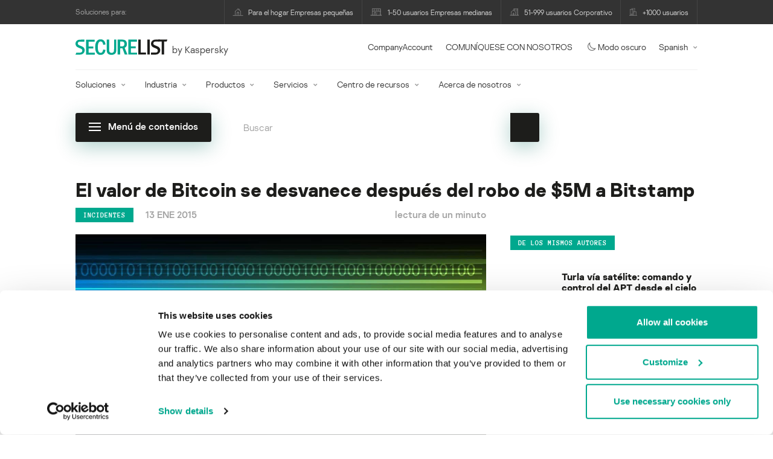

--- FILE ---
content_type: text/html; charset=UTF-8
request_url: https://securelist.lat/el-valor-de-bitcoin-se-desvanece-despus-del-robo-de-5m-a-bitstamp/67500/
body_size: 26828
content:
<!DOCTYPE html>
<html lang="es-ES">

<head>
	<meta charset="UTF-8" />
<script type="text/javascript">
/* <![CDATA[ */
var gform;gform||(document.addEventListener("gform_main_scripts_loaded",function(){gform.scriptsLoaded=!0}),document.addEventListener("gform/theme/scripts_loaded",function(){gform.themeScriptsLoaded=!0}),window.addEventListener("DOMContentLoaded",function(){gform.domLoaded=!0}),gform={domLoaded:!1,scriptsLoaded:!1,themeScriptsLoaded:!1,isFormEditor:()=>"function"==typeof InitializeEditor,callIfLoaded:function(o){return!(!gform.domLoaded||!gform.scriptsLoaded||!gform.themeScriptsLoaded&&!gform.isFormEditor()||(gform.isFormEditor()&&console.warn("The use of gform.initializeOnLoaded() is deprecated in the form editor context and will be removed in Gravity Forms 3.1."),o(),0))},initializeOnLoaded:function(o){gform.callIfLoaded(o)||(document.addEventListener("gform_main_scripts_loaded",()=>{gform.scriptsLoaded=!0,gform.callIfLoaded(o)}),document.addEventListener("gform/theme/scripts_loaded",()=>{gform.themeScriptsLoaded=!0,gform.callIfLoaded(o)}),window.addEventListener("DOMContentLoaded",()=>{gform.domLoaded=!0,gform.callIfLoaded(o)}))},hooks:{action:{},filter:{}},addAction:function(o,r,e,t){gform.addHook("action",o,r,e,t)},addFilter:function(o,r,e,t){gform.addHook("filter",o,r,e,t)},doAction:function(o){gform.doHook("action",o,arguments)},applyFilters:function(o){return gform.doHook("filter",o,arguments)},removeAction:function(o,r){gform.removeHook("action",o,r)},removeFilter:function(o,r,e){gform.removeHook("filter",o,r,e)},addHook:function(o,r,e,t,n){null==gform.hooks[o][r]&&(gform.hooks[o][r]=[]);var d=gform.hooks[o][r];null==n&&(n=r+"_"+d.length),gform.hooks[o][r].push({tag:n,callable:e,priority:t=null==t?10:t})},doHook:function(r,o,e){var t;if(e=Array.prototype.slice.call(e,1),null!=gform.hooks[r][o]&&((o=gform.hooks[r][o]).sort(function(o,r){return o.priority-r.priority}),o.forEach(function(o){"function"!=typeof(t=o.callable)&&(t=window[t]),"action"==r?t.apply(null,e):e[0]=t.apply(null,e)})),"filter"==r)return e[0]},removeHook:function(o,r,t,n){var e;null!=gform.hooks[o][r]&&(e=(e=gform.hooks[o][r]).filter(function(o,r,e){return!!(null!=n&&n!=o.tag||null!=t&&t!=o.priority)}),gform.hooks[o][r]=e)}});
/* ]]> */
</script>

	<meta http-equiv="Content-Type" content="text/html;charset=utf-8" />
	<meta name="viewport" content="width=device-width, initial-scale=1.0" />
	<meta http-equiv="X-UA-Compatible" content="IE=Edge">
	<link rel="profile" href="http://gmpg.org/xfn/11" />
	<link rel="pingback" href="https://securelist.lat/xmlrpc.php" />
	<link rel="apple-touch-icon" sizes="192x192" href="https://securelist.lat/wp-content/themes/securelist2020/assets/images/favicons/favicon-192x192.png">
	<link rel="icon" type="image/png" sizes="192x192" href="https://securelist.lat/wp-content/themes/securelist2020/assets/images/favicons/favicon-192x192.png">
	<link rel="icon" type="image/png" sizes="96x96" href="https://securelist.lat/wp-content/themes/securelist2020/assets/images/favicons/favicon-96x96.png">
	<link rel="icon" type="image/png" sizes="48x48" href="https://securelist.lat/wp-content/themes/securelist2020/assets/images/favicons/favicon-48x48.png">
	<link rel="icon" type="image/png" sizes="32x32" href="https://securelist.lat/wp-content/themes/securelist2020/assets/images/favicons/favicon-32x32.png">
	<link rel="icon" type="image/png" sizes="16x16" href="https://securelist.lat/wp-content/themes/securelist2020/assets/images/favicons/favicon-16x16.png">
	<link rel="manifest" href="https://securelist.lat/wp-content/themes/securelist2020/assets/images/favicons/site.webmanifest">
	<title>El valor de Bitcoin se desvanece después del robo de $5M a Bitstamp | Securelist</title>

<!-- The SEO Framework by Sybre Waaijer -->
<meta name="keywords" content="Kaspersky, blog, GReAT, Global Research and Analysis Team, análisis, seguridad, estadísticas de malware, estadísticas de virus, spam, phishing, Bitcoin" />
<link rel="canonical" href="https://securelist.lat/el-valor-de-bitcoin-se-desvanece-despus-del-robo-de-5m-a-bitstamp/67500/" />
<meta name="description" content="El nuevo año comenzó con el pie izquierdo en el mundo de las bitcoins. El 4 de enero, un ciberataque contra Bitstamp, uno de los mayores sitios de intercambio de bitcoins, causó la pérdida de casi 19.000 BTC – el equivalente a 5 millones de dó…" />
<meta property="og:type" content="article" />
<meta property="og:locale" content="es_ES" />
<meta property="og:site_name" content="Securelist" />
<meta property="og:title" content="El valor de Bitcoin se desvanece después del robo de $5M a Bitstamp" />
<meta property="og:description" content="El nuevo año comenzó con el pie izquierdo en el mundo de las bitcoins. El 4 de enero, un ciberataque contra Bitstamp, uno de los mayores sitios de intercambio de bitcoins, causó la pérdida de casi 19.000 BTC – el equivalente a 5 millones de dó…" />
<meta property="og:url" content="https://securelist.lat/el-valor-de-bitcoin-se-desvanece-despus-del-robo-de-5m-a-bitstamp/67500/" />
<meta property="og:image" content="https://media.kasperskycontenthub.com/wp-content/uploads/sites/63/2018/11/11071616/securelist_abs_4.jpg" />
<meta property="og:image:width" content="1200" />
<meta property="og:image:height" content="800" />
<meta name="twitter:card" content="summary_large_image" />
<meta name="twitter:site" content="@Securelist" />
<meta name="twitter:creator" content="@Securelist" />
<meta name="twitter:title" content="El valor de Bitcoin se desvanece después del robo de $5M a Bitstamp" />
<meta name="twitter:description" content="El nuevo año comenzó con el pie izquierdo en el mundo de las bitcoins. El 4 de enero, un ciberataque contra Bitstamp, uno de los mayores sitios de intercambio de bitcoins, causó la pérdida de casi 19.000 BTC – el equivalente a 5 millones de dó…" />
<meta name="twitter:image" content="https://media.kasperskycontenthub.com/wp-content/uploads/sites/63/2018/11/11071616/securelist_abs_4.jpg" />
<script type="application/ld+json">{"@context":"https://schema.org","@type":"NewsArticle","mainEntityOfPage":{"@type":"WebPage","@id":"https://securelist.lat/el-valor-de-bitcoin-se-desvanece-despus-del-robo-de-5m-a-bitstamp/67500/"},"headline":"El valor de Bitcoin se desvanece después del robo de $5M a Bitstamp","image":{"@type":"ImageObject","url":"https://media.kasperskycontenthub.com/wp-content/uploads/sites/63/2018/11/11071616/securelist_abs_4.jpg","width":1200,"height":800},"datePublished":"2015-01-13T11:26:00+00:00","dateModified":"2015-10-19T16:11:15+00:00","author":{"@type":"Person","name":"Stefan Tanase","url":"https://securelist.lat/author/stefan/"},"publisher":{"@type":"Organization","name":"Kaspersky","logo":{"@type":"ImageObject","url":"https://media.kasperskycontenthub.com/wp-content/uploads/sites/63/2019/06/04015811/article-logo-small_new.png","width":60,"height":60}},"description":"El nuevo año comenzó con el pie izquierdo en el mundo de las bitcoins. El 4 de enero, un ciberataque contra Bitstamp, uno de los mayores sitios de intercambio de bitcoins, causó la pérdida de casi 19.000 BTC – el equivalente a 5 millones de dó…"}</script>
<!-- / The SEO Framework by Sybre Waaijer | 11.30ms meta | 0.13ms boot -->

<link rel='dns-prefetch' href='//securelist.lat' />
<link rel='dns-prefetch' href='//www.google.com' />
<link rel="alternate" type="application/rss+xml" title="Securelist Spain &raquo; Feed" href="https://securelist.lat/feed/" />
<link rel="alternate" type="application/rss+xml" title="Securelist Spain &raquo; RSS de los comentarios" href="https://securelist.lat/comments/feed/" />
<link rel="alternate" type="application/rss+xml" title="Securelist Spain &raquo; El valor de Bitcoin se desvanece despu&eacute;s del robo de $5M a Bitstamp RSS de los comentarios" href="https://securelist.lat/el-valor-de-bitcoin-se-desvanece-despus-del-robo-de-5m-a-bitstamp/67500/feed/" />
<link rel="alternate" title="oEmbed (JSON)" type="application/json+oembed" href="https://securelist.lat/wp-json/oembed/1.0/embed?url=https%3A%2F%2Fsecurelist.lat%2Fel-valor-de-bitcoin-se-desvanece-despus-del-robo-de-5m-a-bitstamp%2F67500%2F" />
<link rel="alternate" title="oEmbed (XML)" type="text/xml+oembed" href="https://securelist.lat/wp-json/oembed/1.0/embed?url=https%3A%2F%2Fsecurelist.lat%2Fel-valor-de-bitcoin-se-desvanece-despus-del-robo-de-5m-a-bitstamp%2F67500%2F&#038;format=xml" />
<link rel='stylesheet' id='urvanov_syntax_highlighter-group-css' href='//assets.kasperskycontenthub.com/wp-content/plugins/bwp-minify/min/?f=wp-content/plugins/urvanov-syntax-highlighter/css/min/urvanov_syntax_highlighter.min.css,wp-content/plugins/jquery-collapse-o-matic/css/core_style.css,wp-content/plugins/jquery-collapse-o-matic/css/light_style.css,wp-content/plugins/kspr_twitter_pullquote/css/style.css,wp-content/themes/securelist2020/assets/css/main.css,wp-content/themes/securelist2020/assets/css/post.css,wp-content/plugins/kaspersky-social-sharing/assets/css/style.css,wp-content/plugins/kaspersky-social-sharing/assets/css/custom.css' type='text/css' media='all' />
<link rel='stylesheet' id='taxonomy-image-plugin-public-group-css' href='//assets.kasperskycontenthub.com/wp-content/plugins/bwp-minify/min/?f=wp-content/plugins/taxonomy-images/css/style.css' type='text/css' media='screen' />
<script type="text/javascript" src="https://securelist.lat/wp-includes/js/jquery/jquery.min.js?ver=3.7.1" id="jquery-core-js"></script>
<script type="text/javascript" id="urvanov_syntax_highlighter_js-js-extra">
/* <![CDATA[ */
var UrvanovSyntaxHighlighterSyntaxSettings = {"version":"2.9.0","is_admin":"0","ajaxurl":"https://securelist.lat/wp-admin/admin-ajax.php","prefix":"urvanov-syntax-highlighter-","setting":"urvanov-syntax-highlighter-setting","selected":"urvanov-syntax-highlighter-setting-selected","changed":"urvanov-syntax-highlighter-setting-changed","special":"urvanov-syntax-highlighter-setting-special","orig_value":"data-orig-value","debug":""};
var UrvanovSyntaxHighlighterSyntaxStrings = {"copy":"Copied to the clipboard","minimize":"Click To Expand Code"};
//# sourceURL=urvanov_syntax_highlighter_js-js-extra
/* ]]> */
</script>
<script type="text/javascript" id="kss_js-js-extra">
/* <![CDATA[ */
var kss = {"twitter_account":"securelist"};
//# sourceURL=kss_js-js-extra
/* ]]> */
</script>
<script type='text/javascript' src='//assets.kasperskycontenthub.com/wp-content/plugins/bwp-minify/min/?f=wp-content/plugins/urvanov-syntax-highlighter/js/min/urvanov_syntax_highlighter.min.js,wp-content/plugins/kaspersky-lazy-load/assets/js/lazyload.js,wp-content/plugins/kspr_twitter_pullquote/js/kaspersky-twitter-pullquote.js,wp-content/plugins/kaspersky-social-sharing/assets/js/social-share.js'></script>
<link rel="alternate" hreflang="es" href="https://securelist.lat/el-valor-de-bitcoin-se-desvanece-despus-del-robo-de-5m-a-bitstamp/67500/" />
<link rel="alternate" hreflang="x-default" href="https://securelist.com/bitcoin-value-plunges-following-5m-bitstamp-heist/68308/" />
		<script>
			window.dataLayer = window.dataLayer || [];
			window.dataLayer.push({
				'Author' : 'Stefan Tanase',
				'PostId' : '67500',
				'PublicationDate' : '2015-01-13',
				'Categories': 'Incidentes',
				'Tags': 'Bitcoin',
			});
		</script>
						<!-- Google Tag Manager -->
		<script>(function(w,d,s,l,i){w[l]=w[l]||[];w[l].push({'gtm.start':
		new Date().getTime(),event:'gtm.js'});var f=d.getElementsByTagName(s)[0],
		j=d.createElement(s),dl=l!='dataLayer'?'&l='+l:'';j.async=true;j.src=
		'https://www.googletagmanager.com/gtm.js?id='+i+dl;f.parentNode.insertBefore(j,f);
		})(window,document,'script','dataLayer','GTM-5CGZ3HG');</script>
		<!-- End Google Tag Manager -->

		<!-- Google Tag Manager -->
		<script>(function(w,d,s,l,i){w[l]=w[l]||[];w[l].push({'gtm.start':
		new Date().getTime(),event:'gtm.js'});var f=d.getElementsByTagName(s)[0],
		j=d.createElement(s),dl=l!='dataLayer'?'&l='+l:'';j.async=true;j.src=
		'https://www.googletagmanager.com/gtm.js?id='+i+dl;f.parentNode.insertBefore(j,f);
		})(window,document,'script','dataLayer','GTM-WZ7LJ3');</script>
		<!-- End Google Tag Manager -->
		<link rel="https://api.w.org/" href="https://securelist.lat/wp-json/" /><link rel="alternate" title="JSON" type="application/json" href="https://securelist.lat/wp-json/wp/v2/posts/67500" /><link rel="EditURI" type="application/rsd+xml" title="RSD" href="https://securelist.lat/xmlrpc.php?rsd" />
<script type="text/javascript">
var sNew = document.createElement("script");
sNew.async = true;
sNew.src = "https://kasperskycontenthub.com/?dm=ed1f9e435dc885292eab65620c51f3fb&action=load&blogid=63&siteid=1&t=1304014381&back=https%3A%2F%2Fsecurelist.lat%2Fel-valor-de-bitcoin-se-desvanece-despus-del-robo-de-5m-a-bitstamp%2F67500%2F"
var s0 = document.getElementsByTagName('script')[0];
s0.parentNode.insertBefore(sNew, s0);
</script>
<meta name="google-site-verification" content="1wkaMO63Eb2v4spLCde4ok74Y02xms0YnLf4dSU8nMk" /><!-- Facebook Pixel Code -->
<script>
	!function(f,b,e,v,n,t,s){if(f.fbq)return;n=f.fbq=function(){n.callMethod?
	n.callMethod.apply(n,arguments):n.queue.push(arguments)};if(!f._fbq)f._fbq=n;
	n.push=n;n.loaded=!0;n.version='2.0';n.queue=[];t=b.createElement(e);t.async=!0;
	t.src=v;s=b.getElementsByTagName(e)[0];s.parentNode.insertBefore(t,s)}(window,
	document,'script','//connect.facebook.net/en_US/fbevents.js');
	fbq('init', '839281392784015');
	fbq('track', 'PageView');
</script>
<!-- End Facebook Pixel Code -->
        	<div id="fb-root"></div>
	<script>
		(function(d, s, id) {
			var js, fjs = d.getElementsByTagName(s)[0];
			if (d.getElementById(id)) return;
			js = d.createElement(s);
			js.id = id;
			js.src = "//connect.facebook.net/en_US/all.js#xfbml=1&appId=160639043985664";
			fjs.parentNode.insertBefore(js, fjs);
		}(document, 'script', 'facebook-jssdk'));
	</script>
			<script>
			(function() {
				var po = document.createElement('script');
				po.type = 'text/javascript';
				po.async = true;
				po.src = '//apis.google.com/js/platform.js';
				var s = document.getElementsByTagName('script')[0];
				s.parentNode.insertBefore(po, s);
			})();
		</script>
	<link rel="icon" href="https://media.kasperskycontenthub.com/wp-content/uploads/sites/63/2018/11/06065639/cropped-sl_favicon-1-32x32.png" sizes="32x32" />
<link rel="icon" href="https://media.kasperskycontenthub.com/wp-content/uploads/sites/63/2018/11/06065639/cropped-sl_favicon-1-192x192.png" sizes="192x192" />
<link rel="apple-touch-icon" href="https://media.kasperskycontenthub.com/wp-content/uploads/sites/63/2018/11/06065639/cropped-sl_favicon-1-180x180.png" />
<meta name="msapplication-TileImage" content="https://media.kasperskycontenthub.com/wp-content/uploads/sites/63/2018/11/06065639/cropped-sl_favicon-1-270x270.png" />
</head>

<body class="wp-singular post-template-default single single-post postid-67500 single-format-standard wp-theme-securelist2020 lang-es_ES c-theme--light">
			<!-- Google Tag Manager (noscript) -->
		<noscript><iframe src="https://www.googletagmanager.com/ns.html?id=GTM-5CGZ3HG" height="0" width="0" style="display:none;visibility:hidden"></iframe></noscript>
		<!-- End Google Tag Manager (noscript) -->

		<!-- Google Tag Manager (noscript) -->
		<noscript><iframe src="https://www.googletagmanager.com/ns.html?id=GTM-WZ7LJ3" height="0" width="0" style="display:none;visibility:hidden"></iframe></noscript>
		<!-- End Google Tag Manager (noscript) -->
		
	<div id="site-top" class="site-top">
	<div class="container">
		<nav class="site-nav" data-element-id="product-menu">
			<div class="label">
				<p>Soluciones para:</p>
			</div>
			<ul id="menu-product-menu-daily-nxgen" class="site-selector"><li><a target="_blank" href="https://latam.kaspersky.com/home-security?icid=es-LA_seclistheader_acq_ona_smm__onl_b2b_securelist_prodmen_sm-team_______a686c58693e07383" data-element-id="product-menu-link" class="font-icons icon-home menu-item menu-item-type-custom menu-item-object-custom menu-item-87755">Para el hogar Empresas pequeñas</a></li>
<li><a title="font-icons icon-small-business" target="_blank" href="https://latam.kaspersky.com/small-business-security?icid=es-LA_seclistheader_acq_ona_smm__onl_b2b_securelist_prodmen_sm-team_______a686c58693e07383" data-element-id="product-menu-link" class="font-icons icon-small-business menu-item menu-item-type-custom menu-item-object-custom menu-item-87756">1-50 usuarios Empresas medianas</a></li>
<li><a target="_blank" href="https://latam.kaspersky.com/small-to-medium-business-security?icid=es-LA_seclistheader_acq_ona_smm__onl_b2b_securelist_prodmen_sm-team_______a686c58693e07383" data-element-id="product-menu-link" class="font-icons icon-medium-business menu-item menu-item-type-custom menu-item-object-custom menu-item-87757">51-999 usuarios Corporativo</a></li>
<li><a target="_blank" href="https://latam.kaspersky.com/enterprise-security?icid=es-LA_seclistheader_acq_ona_smm__onl_b2b_securelist_prodmen_sm-team_______a686c58693e07383" data-element-id="product-menu-link" class="font-icons icon-enterprise menu-item menu-item-type-custom menu-item-object-custom menu-item-87758">+1000 usuarios</a></li>
</ul>		</nav>
	</div>
</div>

<header id="site-header" class="site-header js-sticky-mobile-header">
	<div class="container">
		<a href="" class="c-page-nav-toggle js-mobile-menu-toggle">
			<span class="c-page-nav-toggle__icon">
				<span></span>
				<span></span>
				<span></span>
			</span>
		</a>
		<a href="" class="menu-toggle">
			<span></span>
			<span></span>
			<span></span>
		</a>
		<div class="c-site-title">
			<div class="c-site-logo__group">
				<a data-element-id="securelist-logo" href="https://securelist.lat/" class="c-site-logo c-site-logo--basic"></a>
								<span class="c-site-tagline">by Kaspersky</span>
			</div>
		</div>

		<ul id="menu-my-kaspersky" class="menu-utility sticky-utility"><li class="menu-item menu-item-type-custom menu-item-object-custom menu-item-87753"><a href="https://companyaccount.kaspersky.com/account/login?icid=es-LA_seclistheader_acq_ona_smm__onl_b2b_securelist_main-menu_sm-team_______b687a3732319b2cd" data-element-id="companyaccount">CompanyAccount</a>
<li class="sticky-item sticky-xl-only menu-item menu-item-type-custom menu-item-object-custom menu-item-87754"><a href="https://latam.kaspersky.com/enterprise-security/contact?icid=es-LA_seclistheader_acq_ona_smm__onl_b2b_securelist_main-menu_sm-team_______b687a3732319b2cd" data-element-id="getintouch">COMUNÍQUESE CON NOSOTROS</a>
<li class="securelist-theme-switcher menu-item menu-item-type-custom menu-item-object-custom menu-item-92023"><a data-element-id="dark-mode" href="#" class="js-theme-switcher"><i class="font-icons icon-moon"></i>Modo oscuro<span class="u-hidden u-inline--dark"> desactivado</span></a>
<li class="dropdown"><a data-element-id="lang-selector" href="#" class="">Spanish</a><ul class="sub-menu-regular"><li><a href="https://securelist.com/bitcoin-value-plunges-following-5m-bitstamp-heist/68308/">English</a></li><li><a href="https://securelist.ru">Russian</a></li><li><a href="https://securelist.com.br">Brazil</a></li></ul>
</ul>
		<div class="c-page-search js-main-search">
			<form class="c-page-search__form c-page-search__form--small js-wizardinfosys_autosearch_form" full_search_url="https://securelist.lat/?s=%q%" action="https://securelist.lat/" method="get">
	<div class="c-form-element c-form-element--style-fill">
		<div class="c-form-element__field wp_autosearch_form_wrapper">
			<input name="s" class="c-form-element__text wp_autosearch_input ac_input" data-webinars="" type="text" value="" placeholder="Buscar" autocomplete="off">
		</div>
	</div>
	<button class="c-button c-button--icon wp_autosearch_submit"><svg class="o-icon o-svg-icon o-svg-large"><use xmlns:xlink="http://www.w3.org/1999/xlink" xlink:href="https://securelist.lat/wp-content/themes/securelist2020/assets/sprite/icons.svg#icon-search"></use></svg></button>
</form>
			<div class="c-page-search__toggle js-main-search-toggle"><svg class="o-icon o-svg-icon o-svg-larger"><use xmlns:xlink="http://www.w3.org/1999/xlink" xlink:href="https://securelist.lat/wp-content/themes/securelist2020/assets/sprite/icons.svg#icon-search"></use></svg></div>
		</div>
		<nav class="main-nav" data-element-id="nextgen-menu">
			<ul id="menu-corp-menu" class="main-menu"><li class="dropdown mega menu-item menu-item-type-custom menu-item-object-custom menu-item-has-children menu-item-87569"><a href="https://latam.kaspersky.com/enterprise-security?icid=es-LA_seclistheader_acq_ona_smm__onl_b2b_securelist_main-menu_sm-team_______b687a3732319b2cd" data-element-id="nextgen-menu-link">Soluciones</a>
<ul class="submenu">
<li class="first featured featured-smaller menu-item menu-item-type-custom menu-item-object-custom menu-item-has-children menu-item-87570">
	<ul class="featured section-col-l-3 no-gutter">
<li class="show-figure smaller-item icon-hybrid-cloud-security_solutions menu-item menu-item-type-custom menu-item-object-custom menu-item-87572"><figure><a href="https://latam.kaspersky.com/enterprise-security/cloud-security?icid=es-LA_seclistheader_acq_ona_smm__onl_b2b_securelist_main-menu_sm-team_______b687a3732319b2cd" data-element-id="nextgen-menu-link"><img src="https://securelist.lat/wp-content/themes/securelist2020/assets/images/enterprise-menu-icons/hybrid-cloud-security_solutions.png"</a></figure><a href="https://latam.kaspersky.com/enterprise-security/cloud-security?icid=es-LA_seclistheader_acq_ona_smm__onl_b2b_securelist_main-menu_sm-team_______b687a3732319b2cd" data-element-id="nextgen-menu-link">Hybrid Cloud Security</a><div class="desc"><p><a href="https://latam.kaspersky.com/enterprise-security/cloud-security?icid=es-LA_seclistheader_acq_ona_smm__onl_b2b_securelist_main-menu_sm-team_______b687a3732319b2cd">Más información</a></p></div>
<li class="show-figure smaller-item icon-iot-embed-security menu-item menu-item-type-custom menu-item-object-custom menu-item-87573"><figure><a href="https://latam.kaspersky.com/enterprise-security/embedded-security-internet-of-things?icid=es-LA_seclistheader_acq_ona_smm__onl_b2b_securelist_main-menu_sm-team_______b687a3732319b2cd" data-element-id="nextgen-menu-link"><img src="https://securelist.lat/wp-content/themes/securelist2020/assets/images/enterprise-menu-icons/iot-embed-security.png"</a></figure><a href="https://latam.kaspersky.com/enterprise-security/embedded-security-internet-of-things?icid=es-LA_seclistheader_acq_ona_smm__onl_b2b_securelist_main-menu_sm-team_______b687a3732319b2cd" data-element-id="nextgen-menu-link">Internet of Things &#038; Embedded Security</a><div class="desc"><p><a href="https://latam.kaspersky.com/enterprise-security/embedded-security-internet-of-things?icid=es-LA_seclistheader_acq_ona_smm__onl_b2b_securelist_main-menu_sm-team_______b687a3732319b2cd">Más información</a></p></div>
<li class="show-figure smaller-item icon-threat-management menu-item menu-item-type-custom menu-item-object-custom menu-item-87574"><figure><a href="https://latam.kaspersky.com/enterprise-security/threat-management-defense-solution?icid=es-LA_seclistheader_acq_ona_smm__onl_b2b_securelist_main-menu_sm-team_______b687a3732319b2cd" data-element-id="nextgen-menu-link"><img src="https://securelist.lat/wp-content/themes/securelist2020/assets/images/enterprise-menu-icons/threat-management.png"</a></figure><a href="https://latam.kaspersky.com/enterprise-security/threat-management-defense-solution?icid=es-LA_seclistheader_acq_ona_smm__onl_b2b_securelist_main-menu_sm-team_______b687a3732319b2cd" data-element-id="nextgen-menu-link">Threat Management and Defense</a><div class="desc"><p><a href="https://latam.kaspersky.com/enterprise-security/threat-management-defense-solution?icid=es-LA_seclistheader_acq_ona_smm__onl_b2b_securelist_main-menu_sm-team_______b687a3732319b2cd">Más información</a></p></div>
<li class="show-figure smaller-item icon-transportation-cybersecurity menu-item menu-item-type-custom menu-item-object-custom menu-item-87575"><figure><a href="https://latam.kaspersky.com/enterprise-security/industrial-solution?icid=es-LA_seclistheader_acq_ona_smm__onl_b2b_securelist_main-menu_sm-team_______b687a3732319b2cd" data-element-id="nextgen-menu-link"><img src="https://securelist.lat/wp-content/themes/securelist2020/assets/images/enterprise-menu-icons/transportation-cybersecurity.png"</a></figure><a href="https://latam.kaspersky.com/enterprise-security/industrial-solution?icid=es-LA_seclistheader_acq_ona_smm__onl_b2b_securelist_main-menu_sm-team_______b687a3732319b2cd" data-element-id="nextgen-menu-link">Industrial Cybersecurity</a><div class="desc"><p><a href="https://latam.kaspersky.com/enterprise-security/industrial-solution?icid=es-LA_seclistheader_acq_ona_smm__onl_b2b_securelist_main-menu_sm-team_______b687a3732319b2cd">Más información</a></p></div>
<li class="show-figure smaller-item icon-fraud-prevention menu-item menu-item-type-custom menu-item-object-custom menu-item-87576"><figure><a href="https://latam.kaspersky.com/enterprise-security/fraud-prevention?icid=es-LA_seclistheader_acq_ona_smm__onl_b2b_securelist_main-menu_sm-team_______b687a3732319b2cd" data-element-id="nextgen-menu-link"><img src="https://securelist.lat/wp-content/themes/securelist2020/assets/images/enterprise-menu-icons/fraud-prevention.png"</a></figure><a href="https://latam.kaspersky.com/enterprise-security/fraud-prevention?icid=es-LA_seclistheader_acq_ona_smm__onl_b2b_securelist_main-menu_sm-team_______b687a3732319b2cd" data-element-id="nextgen-menu-link">Fraud Prevention</a><div class="desc"><p><a href="https://latam.kaspersky.com/enterprise-security/fraud-prevention?icid=es-LA_seclistheader_acq_ona_smm__onl_b2b_securelist_main-menu_sm-team_______b687a3732319b2cd">Más información</a></p></div>
	</ul>

<li>
	<ul class="regular">
<li class="title"><h6>OTRAS SOLUCIONES</h6>
<li class="menu-item menu-item-type-custom menu-item-object-custom menu-item-96272"><a href="https://latam.kaspersky.com/enterprise-security/security-operations-center-soc?icid=es-LA_seclistheader_acq_ona_smm__onl_b2b_securelist_main-menu_sm-team_______b687a3732319b2cd" data-element-id="nextgen-menu-link">Kaspersky for Security Operations Center</a>
<li class="menu-item menu-item-type-custom menu-item-object-custom menu-item-96273"><a href="https://latam.kaspersky.com/enterprise-security/blockchain-security?icid=es-LA_seclistheader_acq_ona_smm__onl_b2b_securelist_main-menu_sm-team_______b687a3732319b2cd" data-element-id="nextgen-menu-link">Kaspersky Blockchain Security</a>
	</ul>

</ul>

<li class="dropdown mega menu-item menu-item-type-custom menu-item-object-custom menu-item-has-children menu-item-87577"><a href="https://latam.kaspersky.com/enterprise-security/industries?icid=es-LA_seclistheader_acq_ona_smm__onl_b2b_securelist_main-menu_sm-team_______b687a3732319b2cd" data-element-id="nextgen-menu-link">Industria</a>
<ul class="submenu">
<li class="first featured featured-smaller menu-item menu-item-type-custom menu-item-object-custom menu-item-has-children menu-item-87578">
	<ul class="featured section-col-l-3 no-gutter">
<li class="show-figure smaller-item icon-national-cybersecurity menu-item menu-item-type-custom menu-item-object-custom menu-item-87579"><figure><a href="https://latam.kaspersky.com/enterprise-security/national-cybersecurity?icid=es-LA_seclistheader_acq_ona_smm__onl_b2b_securelist_main-menu_sm-team_______b687a3732319b2cd" data-element-id="nextgen-menu-link"><img src="https://securelist.lat/wp-content/themes/securelist2020/assets/images/enterprise-menu-icons/national-cybersecurity.png"</a></figure><a href="https://latam.kaspersky.com/enterprise-security/national-cybersecurity?icid=es-LA_seclistheader_acq_ona_smm__onl_b2b_securelist_main-menu_sm-team_______b687a3732319b2cd" data-element-id="nextgen-menu-link">Ciberseguridad nacional</a><div class="desc"><p><a href="https://latam.kaspersky.com/enterprise-security/national-cybersecurity?icid=es-LA_seclistheader_acq_ona_smm__onl_b2b_securelist_main-menu_sm-team_______b687a3732319b2cd">Más información</a></p></div>
<li class="show-figure smaller-item icon-industrial-cybersecurity menu-item menu-item-type-custom menu-item-object-custom menu-item-87580"><figure><a href="https://latam.kaspersky.com/enterprise-security/industrial?icid=es-LA_seclistheader_acq_ona_smm__onl_b2b_securelist_main-menu_sm-team_______b687a3732319b2cd" data-element-id="nextgen-menu-link"><img src="https://securelist.lat/wp-content/themes/securelist2020/assets/images/enterprise-menu-icons/industrial-cybersecurity.png"</a></figure><a href="https://latam.kaspersky.com/enterprise-security/industrial?icid=es-LA_seclistheader_acq_ona_smm__onl_b2b_securelist_main-menu_sm-team_______b687a3732319b2cd" data-element-id="nextgen-menu-link">Ciberseguridad industrial</a><div class="desc"><p><a href="https://latam.kaspersky.com/enterprise-security/industrial?icid=es-LA_seclistheader_acq_ona_smm__onl_b2b_securelist_main-menu_sm-team_______b687a3732319b2cd">Más información</a></p></div>
<li class="show-figure smaller-item icon-financial-cybersecurity menu-item menu-item-type-custom menu-item-object-custom menu-item-87581"><figure><a href="https://latam.kaspersky.com/enterprise-security/finance?icid=es-LA_seclistheader_acq_ona_smm__onl_b2b_securelist_main-menu_sm-team_______b687a3732319b2cd" data-element-id="nextgen-menu-link"><img src="https://securelist.lat/wp-content/themes/securelist2020/assets/images/enterprise-menu-icons/financial-cybersecurity.png"</a></figure><a href="https://latam.kaspersky.com/enterprise-security/finance?icid=es-LA_seclistheader_acq_ona_smm__onl_b2b_securelist_main-menu_sm-team_______b687a3732319b2cd" data-element-id="nextgen-menu-link">Ciberseguridad de servicios financieros</a><div class="desc"><p><a href="https://latam.kaspersky.com/enterprise-security/finance?icid=es-LA_seclistheader_acq_ona_smm__onl_b2b_securelist_main-menu_sm-team_______b687a3732319b2cd">Más información</a></p></div>
<li class="show-figure smaller-item icon-healthcare-cybersecurity menu-item menu-item-type-custom menu-item-object-custom menu-item-87582"><figure><a href="https://latam.kaspersky.com/enterprise-security/healthcare?icid=es-LA_seclistheader_acq_ona_smm__onl_b2b_securelist_main-menu_sm-team_______b687a3732319b2cd" data-element-id="nextgen-menu-link"><img src="https://securelist.lat/wp-content/themes/securelist2020/assets/images/enterprise-menu-icons/healthcare-cybersecurity.png"</a></figure><a href="https://latam.kaspersky.com/enterprise-security/healthcare?icid=es-LA_seclistheader_acq_ona_smm__onl_b2b_securelist_main-menu_sm-team_______b687a3732319b2cd" data-element-id="nextgen-menu-link">Seguridad en el sector médico</a><div class="desc"><p><a href="https://latam.kaspersky.com/enterprise-security/healthcare?icid=es-LA_seclistheader_acq_ona_smm__onl_b2b_securelist_main-menu_sm-team_______b687a3732319b2cd">Más información</a></p></div>
<li class="show-figure smaller-item icon-transportation-cybersecurity menu-item menu-item-type-custom menu-item-object-custom menu-item-87583"><figure><a href="https://latam.kaspersky.com/enterprise-security/transportation-cybersecurity-it-infrastructure?icid=es-LA_seclistheader_acq_ona_smm__onl_b2b_securelist_main-menu_sm-team_______b687a3732319b2cd" data-element-id="nextgen-menu-link"><img src="https://securelist.lat/wp-content/themes/securelist2020/assets/images/enterprise-menu-icons/transportation-cybersecurity.png"</a></figure><a href="https://latam.kaspersky.com/enterprise-security/transportation-cybersecurity-it-infrastructure?icid=es-LA_seclistheader_acq_ona_smm__onl_b2b_securelist_main-menu_sm-team_______b687a3732319b2cd" data-element-id="nextgen-menu-link">Ciberseguridad para el transporte</a><div class="desc"><p><a href="https://latam.kaspersky.com/enterprise-security/transportation-cybersecurity-it-infrastructure?icid=es-LA_seclistheader_acq_ona_smm__onl_b2b_securelist_main-menu_sm-team_______b687a3732319b2cd">Más información</a></p></div>
<li class="show-figure smaller-item icon-retail-cybersecurity menu-item menu-item-type-custom menu-item-object-custom menu-item-87584"><figure><a href="https://latam.kaspersky.com/enterprise-security/retail-cybersecurity?icid=es-LA_seclistheader_acq_ona_smm__onl_b2b_securelist_main-menu_sm-team_______b687a3732319b2cd" data-element-id="nextgen-menu-link"><img src="https://securelist.lat/wp-content/themes/securelist2020/assets/images/enterprise-menu-icons/retail-cybersecurity.png"</a></figure><a href="https://latam.kaspersky.com/enterprise-security/retail-cybersecurity?icid=es-LA_seclistheader_acq_ona_smm__onl_b2b_securelist_main-menu_sm-team_______b687a3732319b2cd" data-element-id="nextgen-menu-link">Ciberseguridad para comercios</a><div class="desc"><p><a href="https://latam.kaspersky.com/enterprise-security/retail-cybersecurity?icid=es-LA_seclistheader_acq_ona_smm__onl_b2b_securelist_main-menu_sm-team_______b687a3732319b2cd">Más información</a></p></div>
	</ul>

<li>
	<ul class="regular">
<li class="title"><h6>OTRA INDUSTRIA</h6>
<li class="menu-item menu-item-type-custom menu-item-object-custom menu-item-87587"><a href="https://latam.kaspersky.com/enterprise-security/telecom?icid=es-LA_seclistheader_acq_ona_smm__onl_b2b_securelist_main-menu_sm-team_______b687a3732319b2cd" data-element-id="nextgen-menu-link">Ciberseguridad de las telecomunicaciones</a>
<li class="menu-item menu-item-type-custom menu-item-object-custom menu-item-87588"><a href="https://latam.kaspersky.com/enterprise-security/industries?icid=es-LA_seclistheader_acq_ona_smm__onl_b2b_securelist_main-menu_sm-team_______b687a3732319b2cd" data-element-id="nextgen-menu-link">Ver todo</a>
	</ul>

</ul>

<li class="dropdown mega menu-item menu-item-type-custom menu-item-object-custom menu-item-has-children menu-item-87589"><a href="https://latam.kaspersky.com/enterprise-security/products?icid=es-LA_seclistheader_acq_ona_smm__onl_b2b_securelist_main-menu_sm-team_______b687a3732319b2cd" data-element-id="nextgen-menu-link">Productos</a>
<ul class="submenu">
<li class="first featured featured-smaller menu-item menu-item-type-custom menu-item-object-custom menu-item-has-children menu-item-87591">
	<ul class="featured section-col-l-3 no-gutter">
<li class="show-figure smaller-item menu-item menu-item-type-custom menu-item-object-custom menu-item-98631"><a href="https://www.kaspersky.es/next?icid=es-LA_seclistheader_acq_ona_smm__onl_b2b_securelist_main-menu_sm-team_______b687a3732319b2cd" data-element-id="nextgen-menu-link"><figure><img alt="" src="https://media.kasperskydaily.com/wp-content/uploads/sites/92/2024/04/10052437/k_Next_RGB_black_icon.png"></figure>Kaspersky Next <small class="label-inline red">NEW!</small></a><div class="desc"><p><a href="https://www.kaspersky.es/next?icid=es-LA_seclistheader_acq_ona_smm__onl_b2b_securelist_main-menu_sm-team_______b687a3732319b2cd">Más información</a></p></div>
<li class="show-figure smaller-item icon-endpoint-security_products menu-item menu-item-type-custom menu-item-object-custom menu-item-87590"><figure><a href="https://latam.kaspersky.com/enterprise-security/endpoint?icid=es-LA_seclistheader_acq_ona_smm__onl_b2b_securelist_main-menu_sm-team_______b687a3732319b2cd" data-element-id="nextgen-menu-link"><img src="https://securelist.lat/wp-content/themes/securelist2020/assets/images/enterprise-menu-icons/endpoint-security_products.png"</a></figure><a href="https://latam.kaspersky.com/enterprise-security/endpoint?icid=es-LA_seclistheader_acq_ona_smm__onl_b2b_securelist_main-menu_sm-team_______b687a3732319b2cd" data-element-id="nextgen-menu-link"><span class="surtitle">Kaspersky</span>Endpoint Security</a><div class="desc"><p><a href="https://latam.kaspersky.com/enterprise-security/endpoint?icid=es-LA_seclistheader_acq_ona_smm__onl_b2b_securelist_main-menu_sm-team_______b687a3732319b2cd">Más información</a></p></div>
<li class="show-figure smaller-item icon-endpoint-detection-and-response menu-item menu-item-type-custom menu-item-object-custom menu-item-87592"><figure><a href="https://latam.kaspersky.com/enterprise-security/endpoint-detection-response-edr?icid=es-LA_seclistheader_acq_ona_smm__onl_b2b_securelist_main-menu_sm-team_______b687a3732319b2cd" data-element-id="nextgen-menu-link"><img src="https://securelist.lat/wp-content/themes/securelist2020/assets/images/enterprise-menu-icons/endpoint-detection-and-response.png"</a></figure><a href="https://latam.kaspersky.com/enterprise-security/endpoint-detection-response-edr?icid=es-LA_seclistheader_acq_ona_smm__onl_b2b_securelist_main-menu_sm-team_______b687a3732319b2cd" data-element-id="nextgen-menu-link"><span class="surtitle">Kaspersky</span>Endpoint Detection and Response</a><div class="desc"><p><a href="https://latam.kaspersky.com/enterprise-security/endpoint-detection-response-edr?icid=es-LA_seclistheader_acq_ona_smm__onl_b2b_securelist_main-menu_sm-team_______b687a3732319b2cd">Más información</a></p></div>
<li class="show-figure smaller-item icon-endpoint-detection-and-response menu-item menu-item-type-custom menu-item-object-custom menu-item-87593"><figure><a href="https://latam.kaspersky.com/enterprise-security/edr-security-software-solution?icid=es-LA_seclistheader_acq_ona_smm__onl_b2b_securelist_main-menu_sm-team_______b687a3732319b2cd" data-element-id="nextgen-menu-link"><img src="https://securelist.lat/wp-content/themes/securelist2020/assets/images/enterprise-menu-icons/endpoint-detection-and-response.png"</a></figure><a href="https://latam.kaspersky.com/enterprise-security/edr-security-software-solution?icid=es-LA_seclistheader_acq_ona_smm__onl_b2b_securelist_main-menu_sm-team_______b687a3732319b2cd" data-element-id="nextgen-menu-link"><span class="surtitle">Kaspersky</span>EDR Optimum</a><div class="desc"><p><a href="https://latam.kaspersky.com/enterprise-security/edr-security-software-solution?icid=es-LA_seclistheader_acq_ona_smm__onl_b2b_securelist_main-menu_sm-team_______b687a3732319b2cd">Más información</a></p></div>
<li class="show-figure smaller-item icon-anti-targeted-attack-platform menu-item menu-item-type-custom menu-item-object-custom menu-item-87594"><figure><a href="https://latam.kaspersky.com/enterprise-security/anti-targeted-attack-platform?icid=es-LA_seclistheader_acq_ona_smm__onl_b2b_securelist_main-menu_sm-team_______b687a3732319b2cd" data-element-id="nextgen-menu-link"><img src="https://securelist.lat/wp-content/themes/securelist2020/assets/images/enterprise-menu-icons/anti-targeted-attack-platform.png"</a></figure><a href="https://latam.kaspersky.com/enterprise-security/anti-targeted-attack-platform?icid=es-LA_seclistheader_acq_ona_smm__onl_b2b_securelist_main-menu_sm-team_______b687a3732319b2cd" data-element-id="nextgen-menu-link"><span class="surtitle">Kaspersky</span>Anti Targeted Attack Platform</a><div class="desc"><p><a href="https://latam.kaspersky.com/enterprise-security/anti-targeted-attack-platform?icid=es-LA_seclistheader_acq_ona_smm__onl_b2b_securelist_main-menu_sm-team_______b687a3732319b2cd">Más información</a></p></div>
<li class="show-figure smaller-item icon-private-security-network menu-item menu-item-type-custom menu-item-object-custom menu-item-87595"><figure><a href="https://latam.kaspersky.com/enterprise-security/microsoft-office-365?icid=es-LA_seclistheader_acq_ona_smm__onl_b2b_securelist_main-menu_sm-team_______b687a3732319b2cd" data-element-id="nextgen-menu-link"><img src="https://securelist.lat/wp-content/themes/securelist2020/assets/images/enterprise-menu-icons/private-security-network.png"</a></figure><a href="https://latam.kaspersky.com/enterprise-security/microsoft-office-365?icid=es-LA_seclistheader_acq_ona_smm__onl_b2b_securelist_main-menu_sm-team_______b687a3732319b2cd" data-element-id="nextgen-menu-link"><span class="surtitle">Kaspersky</span>Security for Microsoft Office 365</a><div class="desc"><p><a href="https://latam.kaspersky.com/enterprise-security/microsoft-office-365?icid=es-LA_seclistheader_acq_ona_smm__onl_b2b_securelist_main-menu_sm-team_______b687a3732319b2cd">Más información</a></p></div>
<li class="show-figure smaller-item icon-embedded-systems-security menu-item menu-item-type-custom menu-item-object-custom menu-item-87596"><figure><a href="https://latam.kaspersky.com/enterprise-security/malware-sandbox?icid=es-LA_seclistheader_acq_ona_smm__onl_b2b_securelist_main-menu_sm-team_______b687a3732319b2cd" data-element-id="nextgen-menu-link"><img src="https://securelist.lat/wp-content/themes/securelist2020/assets/images/enterprise-menu-icons/embedded-systems-security.png"</a></figure><a href="https://latam.kaspersky.com/enterprise-security/malware-sandbox?icid=es-LA_seclistheader_acq_ona_smm__onl_b2b_securelist_main-menu_sm-team_______b687a3732319b2cd" data-element-id="nextgen-menu-link"><span class="surtitle">Kaspersky</span>Sandbox</a><div class="desc"><p><a href="https://latam.kaspersky.com/enterprise-security/malware-sandbox?icid=es-LA_seclistheader_acq_ona_smm__onl_b2b_securelist_main-menu_sm-team_______b687a3732319b2cd">Más información</a></p></div>
	</ul>

<li>
	<ul class="regular">
<li class="title"><h6>OTROS PRODUCTOS</h6>
<li class="menu-item menu-item-type-custom menu-item-object-custom menu-item-87599"><a href="https://latam.kaspersky.com/enterprise-security/mail-server-security?icid=es-LA_seclistheader_acq_ona_smm__onl_b2b_securelist_main-menu_sm-team_______b687a3732319b2cd" data-element-id="nextgen-menu-link">Kaspersky Security for Mail Server</a>
<li class="menu-item menu-item-type-custom menu-item-object-custom menu-item-96254"><a href="https://latam.kaspersky.com/enterprise-security/internet-gateway?icid=es-LA_seclistheader_acq_ona_smm__onl_b2b_securelist_main-menu_sm-team_______b687a3732319b2cd" data-element-id="nextgen-menu-link">Kaspersky Security for Internet Gateway</a>
<li class="menu-item menu-item-type-custom menu-item-object-custom menu-item-96255"><a href="https://latam.kaspersky.com/enterprise-security/storage-security?icid=es-LA_seclistheader_acq_ona_smm__onl_b2b_securelist_main-menu_sm-team_______b687a3732319b2cd" data-element-id="nextgen-menu-link">Kaspersky Security for Storage</a>
<li class="menu-item menu-item-type-custom menu-item-object-custom menu-item-96256"><a href="https://latam.kaspersky.com/enterprise-security/aws-hybrid-cloud-security?icid=es-LA_seclistheader_acq_ona_smm__onl_b2b_securelist_main-menu_sm-team_______b687a3732319b2cd" data-element-id="nextgen-menu-link">Kaspersky Hybrid Cloud Security for AWS</a>
<li class="menu-item menu-item-type-custom menu-item-object-custom menu-item-96257"><a href="https://latam.kaspersky.com/enterprise-security/azure-hybrid-cloud-security?icid=es-LA_seclistheader_acq_ona_smm__onl_b2b_securelist_main-menu_sm-team_______b687a3732319b2cd" data-element-id="nextgen-menu-link">Kaspersky Hybrid Cloud Security for Azure</a>
<li class="menu-item menu-item-type-custom menu-item-object-custom menu-item-87602"><a href="https://latam.kaspersky.com/enterprise-security/products?icid=es-LA_seclistheader_acq_ona_smm__onl_b2b_securelist_main-menu_sm-team_______b687a3732319b2cd" data-element-id="nextgen-menu-link">Ver todo</a>
	</ul>

</ul>

<li class="dropdown mega menu-item menu-item-type-custom menu-item-object-custom menu-item-has-children menu-item-87603"><a href="https://latam.kaspersky.com/enterprise-security/services?icid=es-LA_seclistheader_acq_ona_smm__onl_b2b_securelist_main-menu_sm-team_______b687a3732319b2cd" data-element-id="nextgen-menu-link">Servicios</a>
<ul class="submenu">
<li class="first featured featured-smaller menu-item menu-item-type-custom menu-item-object-custom menu-item-has-children menu-item-87604">
	<ul class="featured section-col-l-3 no-gutter">
<li class="show-figure smaller-item icon-cybersecurity-services menu-item menu-item-type-custom menu-item-object-custom menu-item-87605"><figure><a href="https://latam.kaspersky.com/enterprise-security/cybersecurity-services?icid=es-LA_seclistheader_acq_ona_smm__onl_b2b_securelist_main-menu_sm-team_______b687a3732319b2cd" data-element-id="nextgen-menu-link"><img src="https://securelist.lat/wp-content/themes/securelist2020/assets/images/enterprise-menu-icons/cybersecurity-services.png"</a></figure><a href="https://latam.kaspersky.com/enterprise-security/cybersecurity-services?icid=es-LA_seclistheader_acq_ona_smm__onl_b2b_securelist_main-menu_sm-team_______b687a3732319b2cd" data-element-id="nextgen-menu-link"><span class="surtitle">Kaspersky</span>Cybersecurity Services</a><div class="desc"><p><a href="https://latam.kaspersky.com/enterprise-security/cybersecurity-services?icid=es-LA_seclistheader_acq_ona_smm__onl_b2b_securelist_main-menu_sm-team_______b687a3732319b2cd">Más información</a></p></div>
<li class="show-figure smaller-item icon-security-awareness menu-item menu-item-type-custom menu-item-object-custom menu-item-87606"><figure><a href="https://latam.kaspersky.com/enterprise-security/adaptive-online-awareness-training?icid=es-LA_seclistheader_acq_ona_smm__onl_b2b_securelist_main-menu_sm-team_______b687a3732319b2cd" data-element-id="nextgen-menu-link"><img src="https://securelist.lat/wp-content/themes/securelist2020/assets/images/enterprise-menu-icons/security-awareness.png"</a></figure><a href="https://latam.kaspersky.com/enterprise-security/adaptive-online-awareness-training?icid=es-LA_seclistheader_acq_ona_smm__onl_b2b_securelist_main-menu_sm-team_______b687a3732319b2cd" data-element-id="nextgen-menu-link"><span class="surtitle">Kaspersky</span>Adaptive Online Training</a><div class="desc"><p><a href="https://latam.kaspersky.com/enterprise-security/adaptive-online-awareness-training?icid=es-LA_seclistheader_acq_ona_smm__onl_b2b_securelist_main-menu_sm-team_______b687a3732319b2cd">Más información</a></p></div>
<li class="show-figure smaller-item icon-premium-support menu-item menu-item-type-custom menu-item-object-custom menu-item-87607"><figure><a href="https://latam.kaspersky.com/enterprise-security/premium-support?icid=es-LA_seclistheader_acq_ona_smm__onl_b2b_securelist_main-menu_sm-team_______b687a3732319b2cd" data-element-id="nextgen-menu-link"><img src="https://securelist.lat/wp-content/themes/securelist2020/assets/images/enterprise-menu-icons/premium-support.png"</a></figure><a href="https://latam.kaspersky.com/enterprise-security/premium-support?icid=es-LA_seclistheader_acq_ona_smm__onl_b2b_securelist_main-menu_sm-team_______b687a3732319b2cd" data-element-id="nextgen-menu-link"><span class="surtitle">Kaspersky</span>Premium Support</a><div class="desc"><p><a href="https://latam.kaspersky.com/enterprise-security/premium-support?icid=es-LA_seclistheader_acq_ona_smm__onl_b2b_securelist_main-menu_sm-team_______b687a3732319b2cd">Más información</a></p></div>
<li class="show-figure smaller-item icon-threat-intelligence menu-item menu-item-type-custom menu-item-object-custom menu-item-87608"><figure><a href="https://latam.kaspersky.com/enterprise-security/threat-intelligence?icid=es-LA_seclistheader_acq_ona_smm__onl_b2b_securelist_main-menu_sm-team_______b687a3732319b2cd" data-element-id="nextgen-menu-link"><img src="https://securelist.lat/wp-content/themes/securelist2020/assets/images/enterprise-menu-icons/threat-intelligence.png"</a></figure><a href="https://latam.kaspersky.com/enterprise-security/threat-intelligence?icid=es-LA_seclistheader_acq_ona_smm__onl_b2b_securelist_main-menu_sm-team_______b687a3732319b2cd" data-element-id="nextgen-menu-link"><span class="surtitle">Kaspersky</span>Threat Intelligence</a><div class="desc"><p><a href="https://latam.kaspersky.com/enterprise-security/threat-intelligence?icid=es-LA_seclistheader_acq_ona_smm__onl_b2b_securelist_main-menu_sm-team_______b687a3732319b2cd">Más información</a></p></div>
<li class="show-figure smaller-item icon-incident-response menu-item menu-item-type-custom menu-item-object-custom menu-item-87610"><figure><a href="https://latam.kaspersky.com/enterprise-security/apt-intelligence-reporting?icid=es-LA_seclistheader_acq_ona_smm__onl_b2b_securelist_main-menu_sm-team_______b687a3732319b2cd" data-element-id="nextgen-menu-link"><img src="https://securelist.lat/wp-content/themes/securelist2020/assets/images/enterprise-menu-icons/incident-response.png"</a></figure><a href="https://latam.kaspersky.com/enterprise-security/apt-intelligence-reporting?icid=es-LA_seclistheader_acq_ona_smm__onl_b2b_securelist_main-menu_sm-team_______b687a3732319b2cd" data-element-id="nextgen-menu-link"><span class="surtitle">Kaspersky</span>APT Intelligence Reporting</a><div class="desc"><p><a href="https://latam.kaspersky.com/enterprise-security/apt-intelligence-reporting?icid=es-LA_seclistheader_acq_ona_smm__onl_b2b_securelist_main-menu_sm-team_______b687a3732319b2cd">Más información</a></p></div>
<li class="show-figure smaller-item icon-threat-hunting menu-item menu-item-type-custom menu-item-object-custom menu-item-87609"><figure><a href="https://latam.kaspersky.com/enterprise-security/targeted-attack-discovery?icid=es-LA_seclistheader_acq_ona_smm__onl_b2b_securelist_main-menu_sm-team_______b687a3732319b2cd" data-element-id="nextgen-menu-link"><img src="https://securelist.lat/wp-content/themes/securelist2020/assets/images/enterprise-menu-icons/threat-hunting.png"</a></figure><a href="https://latam.kaspersky.com/enterprise-security/targeted-attack-discovery?icid=es-LA_seclistheader_acq_ona_smm__onl_b2b_securelist_main-menu_sm-team_______b687a3732319b2cd" data-element-id="nextgen-menu-link"><span class="surtitle">Kaspersky</span> Targeted Attack Discovery</a><div class="desc"><p><a href="https://latam.kaspersky.com/enterprise-security/targeted-attack-discovery?icid=es-LA_seclistheader_acq_ona_smm__onl_b2b_securelist_main-menu_sm-team_______b687a3732319b2cd">Más información</a></p></div>
	</ul>

<li>
	<ul class="regular">
<li class="title"><h6>OTROS SERVICIOS</h6>
<li class="menu-item menu-item-type-custom menu-item-object-custom menu-item-87613"><a href="https://latam.kaspersky.com/enterprise-security/professional-services?icid=es-LA_seclistheader_acq_ona_smm__onl_b2b_securelist_main-menu_sm-team_______b687a3732319b2cd" data-element-id="nextgen-menu-link">Kaspersky Professional Services</a>
<li class="menu-item menu-item-type-custom menu-item-object-custom menu-item-96262"><a href="https://latam.kaspersky.com/enterprise-security/incident-response?icid=es-LA_seclistheader_acq_ona_smm__onl_b2b_securelist_main-menu_sm-team_______b687a3732319b2cd" data-element-id="nextgen-menu-link">Kaspersky Incident Response</a>
<li class="menu-item menu-item-type-custom menu-item-object-custom menu-item-87615"><a href="https://latam.kaspersky.com/enterprise-security/cyber-security-training?icid=es-LA_seclistheader_acq_ona_smm__onl_b2b_securelist_main-menu_sm-team_______b687a3732319b2cd" data-element-id="nextgen-menu-link">Kaspersky Cybersecurity Training</a>
<li class="menu-item menu-item-type-custom menu-item-object-custom menu-item-87614"><a href="https://latam.kaspersky.com/enterprise-security/security-awareness?icid=es-LA_seclistheader_acq_ona_smm__onl_b2b_securelist_main-menu_sm-team_______b687a3732319b2cd" data-element-id="nextgen-menu-link">Kaspersky Security Awareness</a>
<li class="menu-item menu-item-type-custom menu-item-object-custom menu-item-87616"><a href="https://latam.kaspersky.com/enterprise-security/services?icid=es-LA_seclistheader_acq_ona_smm__onl_b2b_securelist_main-menu_sm-team_______b687a3732319b2cd" data-element-id="nextgen-menu-link">Ver todo</a>
	</ul>

</ul>

<li class="dropdown menu-item menu-item-type-custom menu-item-object-custom menu-item-has-children menu-item-87617"><a href="https://latam.kaspersky.com/enterprise-security/resources?icid=es-LA_seclistheader_acq_ona_smm__onl_b2b_securelist_main-menu_sm-team_______b687a3732319b2cd" data-element-id="nextgen-menu-link">Centro de recursos</a>
<ul class="submenu">
<li class="menu-item menu-item-type-custom menu-item-object-custom menu-item-87618"><a href="https://latam.kaspersky.com/enterprise-security/resources/case-studies?icid=es-LA_seclistheader_acq_ona_smm__onl_b2b_securelist_main-menu_sm-team_______b687a3732319b2cd" data-element-id="nextgen-menu-link">Casos de éxito</a>
<li class="menu-item menu-item-type-custom menu-item-object-custom menu-item-87619"><a href="https://latam.kaspersky.com/enterprise-security/resources/white-papers?icid=es-LA_seclistheader_acq_ona_smm__onl_b2b_securelist_main-menu_sm-team_______b687a3732319b2cd" data-element-id="nextgen-menu-link">Documentación</a>
<li class="menu-item menu-item-type-custom menu-item-object-custom menu-item-87620"><a href="https://latam.kaspersky.com/enterprise-security/resources/data-sheets?icid=es-LA_seclistheader_acq_ona_smm__onl_b2b_securelist_main-menu_sm-team_______b687a3732319b2cd" data-element-id="nextgen-menu-link">Fichas de producto</a>
<li class="menu-item menu-item-type-custom menu-item-object-custom menu-item-96263"><a href="https://www.kaspersky.com/MITRE?icid=es-LA_seclistheader_acq_ona_smm__onl_b2b_securelist_main-menu_sm-team_______b687a3732319b2cd" data-element-id="nextgen-menu-link">MITRE ATT&#038;CK</a>
</ul>

<li class="dropdown menu-item menu-item-type-custom menu-item-object-custom menu-item-has-children menu-item-87621"><a href="https://latam.kaspersky.com/about?icid=es-LA_seclistheader_acq_ona_smm__onl_b2b_securelist_main-menu_sm-team_______b687a3732319b2cd" data-element-id="nextgen-menu-link">Acerca de nosotros</a>
<ul class="submenu">
<li class="menu-item menu-item-type-custom menu-item-object-custom menu-item-96264"><a href="https://latam.kaspersky.com/about/transparency?icid=es-LA_seclistheader_acq_ona_smm__onl_b2b_securelist_main-menu_sm-team_______b687a3732319b2cd" data-element-id="nextgen-menu-link">Cómo trabajamos</a>
<li class="menu-item menu-item-type-custom menu-item-object-custom menu-item-96265"><a href="https://latam.kaspersky.com/about/press-releases?icid=es-LA_seclistheader_acq_ona_smm__onl_b2b_securelist_main-menu_sm-team_______b687a3732319b2cd" data-element-id="nextgen-menu-link">Comunicados de prensa</a>
<li class="menu-item menu-item-type-custom menu-item-object-custom menu-item-96266"><a href="https://press.kaspersky.com/?icid=es-LA_seclistheader_acq_ona_smm__onl_b2b_securelist_main-menu_sm-team_______b687a3732319b2cd" data-element-id="nextgen-menu-link">Centro de prensa</a>
<li class="menu-item menu-item-type-custom menu-item-object-custom menu-item-96267"><a href="https://latam.kaspersky.com/about/careers?icid=es-LA_seclistheader_acq_ona_smm__onl_b2b_securelist_main-menu_sm-team_______b687a3732319b2cd" data-element-id="nextgen-menu-link">Empleos</a>
<li class="menu-item menu-item-type-custom menu-item-object-custom menu-item-96268"><a href="https://www.kaspersky.com/about/sponsorships/?icid=es-LA_seclistheader_acq_ona_smm__onl_b2b_securelist_main-menu_sm-team_______b687a3732319b2cd" data-element-id="nextgen-menu-link">Sponsorships</a>
<li class="menu-item menu-item-type-custom menu-item-object-custom menu-item-96269"><a href="https://latam.kaspersky.com/about/contact?icid=es-LA_seclistheader_acq_ona_smm__onl_b2b_securelist_main-menu_sm-team_______b687a3732319b2cd" data-element-id="nextgen-menu-link">Contáctenos</a>
</ul>

</ul>		</nav>
	</div>
</header>

<div class="mobile-menu-wrapper mobile-menu-wrapper--dark">
	<ul class="mobile-nav" data-back="Back">
		<li class="selector">
			<!-- <a data-element-id="subscribe-button" href="#modal-newsletter" class="button-link js-modal-open"><i class="font-icons icon-envelope"></i>Suscribirse</a> -->
			<a data-element-id="mobile-menu-dark-mode" href="#" class="button-link c-theme-switcher js-theme-switcher"><i class="font-icons icon-moon"></i> Modo oscuro<span class="u-hidden u-inline--dark"> desactivado</span></a>
					</li>
		<li class="title">
			<span>Securelist menu</span>
		</li>
		<li class="parent" data-parent data-icon="top-item"><a data-element-id="lang-selector" href="#" class=""><i class="top-item"></i><span>Spanish</span></a><ul class="submenu"><li class="menu-item"><a href="https://securelist.com/bitcoin-value-plunges-following-5m-bitstamp-heist/68308/">English</a></li><li class="menu-item"><a href="https://securelist.ru">Russian</a></li><li class="menu-item"><a href="https://securelist.com.br">Brazil</a></li></ul>
<li class="parent" data-parent="Clientes existentes" data-icon="font-icons top-item"><a rel="Clientes existentes" href="#" data-element-id="mobile-menu"><i class="font-icons top-item"></i><span>Clientes existentes</span></a>
<ul class="submenu">
<li class="parent" data-parent="PERSONAL" data-icon="font-icons top-item"><a rel="PERSONAL" href="#" data-element-id="mobile-menu"><i class="font-icons top-item"></i><span>PERSONAL</span></a>
	<ul class="submenu">
<li class="menu-item menu-item-type-custom menu-item-object-custom menu-item-87877"><a href="https://my.kaspersky.com/?icid=es-LA_seclistheader_acq_ona_smm__onl_b2b_securelist_mobmen_sm-team_______7230d961cd4461b3" data-element-id="mobile-menu">My Kaspersky</a>
<li class="menu-item menu-item-type-custom menu-item-object-custom menu-item-96316"><a href="https://latam.kaspersky.com/new-renewal-center/home?icid=es-LA_seclistheader_acq_ona_smm__onl_b2b_securelist_mobmen_sm-team_______7230d961cd4461b3" data-element-id="mobile-menu">Renueva tu producto</a>
<li class="menu-item menu-item-type-custom menu-item-object-custom menu-item-96317"><a href="https://latam.kaspersky.com/downloads?icid=es-LA_seclistheader_acq_ona_smm__onl_b2b_securelist_mobmen_sm-team_______7230d961cd4461b3" data-element-id="mobile-menu">Actualiza tu producto</a>
<li class="menu-item menu-item-type-custom menu-item-object-custom menu-item-96318"><a href="https://support.kaspersky.com/?icid=es-LA_seclistheader_acq_ona_smm__onl_b2b_securelist_mobmen_sm-team_______7230d961cd4461b3" data-element-id="mobile-menu">Atención al cliente</a>
	</ul>

<li class="parent" data-parent="EMPRESA" data-icon="font-icons top-item"><a rel="EMPRESA" href="#" data-element-id="mobile-menu"><i class="font-icons top-item"></i><span>EMPRESA</span></a>
	<ul class="submenu">
<li class="menu-item menu-item-type-custom menu-item-object-custom menu-item-96321"><a href="https://ksos.kaspersky.com/?icid=es-LA_seclistheader_acq_ona_smm__onl_b2b_securelist_mobmen_sm-team_______7230d961cd4461b3" data-element-id="mobile-menu">Portal de KSOS</a>
<li class="menu-item menu-item-type-custom menu-item-object-custom menu-item-96322"><a href="https://cloud.kaspersky.com/?icid=es-LA_seclistheader_acq_ona_smm__onl_b2b_securelist_mobmen_sm-team_______7230d961cd4461b3" data-element-id="mobile-menu">Kaspersky Business Hub</a>
<li class="menu-item menu-item-type-custom menu-item-object-custom menu-item-96323"><a href="https://support.kaspersky.com/?icid=es-LA_seclistheader_acq_ona_smm__onl_b2b_securelist_mobmen_sm-team_______7230d961cd4461b3" data-element-id="mobile-menu">Servicio de soporte técnico</a>
<li class="menu-item menu-item-type-custom menu-item-object-custom menu-item-96324"><a href="https://latam.kaspersky.com/small-to-medium-business-security/resources?icid=es-LA_seclistheader_acq_ona_smm__onl_b2b_securelist_mobmen_sm-team_______7230d961cd4461b3" data-element-id="mobile-menu">Base de conocimientos</a>
<li class="menu-item menu-item-type-custom menu-item-object-custom menu-item-96325"><a href="https://latam.kaspersky.com/renewal-center/vsb?icid=es-LA_seclistheader_acq_ona_smm__onl_b2b_securelist_mobmen_sm-team_______7230d961cd4461b3" data-element-id="mobile-menu">Renovar licencia</a>
	</ul>

</ul>

<li class="parent" data-parent="Hogar" data-icon="font-icons top-item"><a rel="Hogar" href="#" data-element-id="mobile-menu"><i class="font-icons top-item"></i><span>Hogar</span></a>
<ul class="submenu">
<li class="menu-item menu-item-type-custom menu-item-object-custom menu-item-87778"><a href="https://latam.kaspersky.com/home-security?icid=es-LA_seclistheader_acq_ona_smm__onl_b2b_securelist_mobmen_sm-team_______7230d961cd4461b3" data-element-id="mobile-menu">Productos</a>
<li class="menu-item menu-item-type-custom menu-item-object-custom menu-item-87790"><a href="https://latam.kaspersky.com/downloads?icid=es-LA_seclistheader_acq_ona_smm__onl_b2b_securelist_mobmen_sm-team_______7230d961cd4461b3" data-element-id="mobile-menu">Pruebas y actualizaciones</a>
<li class="menu-item menu-item-type-custom menu-item-object-custom menu-item-87872"><a href="https://latam.kaspersky.com/resource-center?icid=es-LA_seclistheader_acq_ona_smm__onl_b2b_securelist_mobmen_sm-team_______7230d961cd4461b3" data-element-id="mobile-menu">Centro de recursos</a>
</ul>

<li class="parent" data-parent="Empresa" data-icon="font-icons top-item"><a rel="Empresa" href="#" data-element-id="mobile-menu"><i class="font-icons top-item"></i><span>Empresa</span></a>
<ul class="submenu">
<li class="menu-item menu-item-type-custom menu-item-object-custom menu-item-98632"><a href="https://www.kaspersky.es/next?icid=es-LA_seclistheader_acq_ona_smm__onl_b2b_securelist_mobmen_sm-team_______7230d961cd4461b3" data-element-id="mobile-menu">Kaspersky Next</a>
<li class="menu-item menu-item-type-custom menu-item-object-custom menu-item-87775"><a href="https://latam.kaspersky.com/small-business-security?icid=es-LA_seclistheader_acq_ona_smm__onl_b2b_securelist_mobmen_sm-team_______7230d961cd4461b3" data-element-id="mobile-menu">Pequeñas empresas (1-50 empleados)</a>
<li class="menu-item menu-item-type-custom menu-item-object-custom menu-item-87771"><a href="https://latam.kaspersky.com/small-to-medium-business-security?icid=es-LA_seclistheader_acq_ona_smm__onl_b2b_securelist_mobmen_sm-team_______7230d961cd4461b3" data-element-id="mobile-menu">Empresas medianas (Entre 51 y 999 empleados)</a>
<li class="menu-item menu-item-type-custom menu-item-object-custom menu-item-87772"><a href="https://latam.kaspersky.com/enterprise-security?icid=es-LA_seclistheader_acq_ona_smm__onl_b2b_securelist_mobmen_sm-team_______7230d961cd4461b3" data-element-id="mobile-menu">Grandes empresas (1000+ empleados)</a>
</ul>

<li class="splitter"></li>
<li class="title"><span>Securelist</span>
<li class="parent" data-parent="" data-icon="top-item no-icon"><a href="https://securelist.lat/threat-categories/" data-element-id="mobile-menu"><span>Amenazas</span></a>
<ul class="submenu">
<li class="menu-item menu-item-type-taxonomy menu-item-object-threat-category menu-item-93479"><a href="https://securelist.lat/threat-category/amenazas-moviles/" data-element-id="mobile-menu">Amenazas móviles</a>
<li class="menu-item menu-item-type-taxonomy menu-item-object-threat-category menu-item-93481"><a href="https://securelist.lat/threat-category/entorno-seguro/" data-element-id="mobile-menu">Entorno seguro (IoT)</a>
<li class="menu-item menu-item-type-taxonomy menu-item-object-threat-category menu-item-93482"><a href="https://securelist.lat/threat-category/spam-y-phishing/" data-element-id="mobile-menu">Spam y phishing</a>
<li class="menu-item menu-item-type-taxonomy menu-item-object-threat-category menu-item-93477"><a href="https://securelist.lat/threat-category/amenazas-financieras/" data-element-id="mobile-menu">Amenazas financieras</a>
<li class="menu-item menu-item-type-taxonomy menu-item-object-threat-category menu-item-93480"><a href="https://securelist.lat/threat-category/amenazas-web/" data-element-id="mobile-menu">Amenazas web</a>
<li class="menu-item menu-item-type-taxonomy menu-item-object-threat-category menu-item-93483"><a href="https://securelist.lat/threat-category/vulnerabilidades-y-exploits/" data-element-id="mobile-menu">Vulnerabilidades y exploits</a>
<li class="menu-item menu-item-type-taxonomy menu-item-object-threat-category menu-item-93478"><a href="https://securelist.lat/threat-category/amenazas-industriales/" data-element-id="mobile-menu">Amenazas industriales</a>
</ul>

<li class="parent" data-parent="" data-icon="top-item no-icon"><a href="#" data-element-id="mobile-menu"><span>Categorías</span></a>
<ul class="submenu">
<li class="menu-item menu-item-type-taxonomy menu-item-object-category menu-item-87931"><a href="https://securelist.lat/category/apt-reports/" data-element-id="mobile-menu">Informes sobre APT</a>
<li class="menu-item menu-item-type-taxonomy menu-item-object-category menu-item-93484"><a href="https://securelist.lat/category/malware-descriptions/" data-element-id="mobile-menu">Descripciones de malware</a>
<li class="menu-item menu-item-type-taxonomy menu-item-object-category menu-item-87934"><a href="https://securelist.lat/category/research/" data-element-id="mobile-menu">Investigación</a>
<li class="menu-item menu-item-type-taxonomy menu-item-object-category menu-item-87933"><a href="https://securelist.lat/category/malware-reports/" data-element-id="mobile-menu">Informes sobre malware</a>
<li class="menu-item menu-item-type-taxonomy menu-item-object-category menu-item-87932"><a href="https://securelist.lat/category/kaspersky-security-bulletin/" data-element-id="mobile-menu">Boletín de seguridad de Kaspersky</a>
<li class="menu-item menu-item-type-taxonomy menu-item-object-category current-post-ancestor current-menu-parent current-post-parent menu-item-87930"><a href="https://securelist.lat/category/incidents/" data-element-id="mobile-menu">Incidentes</a>
<li class="menu-item menu-item-type-taxonomy menu-item-object-category menu-item-87936"><a href="https://securelist.lat/category/opinions/" data-element-id="mobile-menu">Opiniones</a>
</ul>

<li class="menu-item menu-item-type-post_type menu-item-object-page current_page_parent menu-item-93471"><a href="https://securelist.lat/all/" data-element-id="mobile-menu">Archivo</a>
<li class="menu-item menu-item-type-post_type menu-item-object-page menu-item-93474"><a href="https://securelist.lat/etiquetas/" data-element-id="mobile-menu">Etiquetas</a>
<li class="menu-item menu-item-type-custom menu-item-object-custom menu-item-93949"><a href="https://statistics.securelist.com/es" data-element-id="mobile-menu">Estadísticas</a>
<li class="menu-item menu-item-type-custom menu-item-object-custom menu-item-93475"><a href="https://encyclopedia.kaspersky.es/" data-element-id="mobile-menu">Enciclopedia</a>
<li class="menu-item menu-item-type-custom menu-item-object-custom menu-item-93476"><a href="https://threats.kaspersky.com/mx/" data-element-id="mobile-menu">Descripciones</a>
<li class="menu-item menu-item-type-post_type menu-item-object-page menu-item-93472"><a href="https://securelist.lat/ksb-2020/" data-element-id="mobile-menu">Boletín de seguridad 2020</a>
<li class="splitter"></li>
<li class="parent" data-parent="Acerca de nosotros" data-icon="top-item"><a rel="Acerca de nosotros" href="#" data-element-id="mobile-menu"><i class="top-item"></i><span>Acerca de nosotros</span></a>
<ul class="submenu">
<li class="menu-item menu-item-type-custom menu-item-object-custom menu-item-87799"><a href="https://latam.kaspersky.com/about?icid=es-LA_seclistheader_acq_ona_smm__onl_b2b_securelist_mobmen_sm-team_______7230d961cd4461b3" data-element-id="mobile-menu">Acerca de la empresa</a>
<li class="menu-item menu-item-type-custom menu-item-object-custom menu-item-87798"><a href="https://latam.kaspersky.com/transparency?icid=es-LA_seclistheader_acq_ona_smm__onl_b2b_securelist_mobmen_sm-team_______7230d961cd4461b3" data-element-id="mobile-menu">Transparencia</a>
<li class="menu-item menu-item-type-custom menu-item-object-custom menu-item-87800"><a href="https://latam.kaspersky.com/about/press-releases?icid=es-LA_seclistheader_acq_ona_smm__onl_b2b_securelist_mobmen_sm-team_______7230d961cd4461b3" data-element-id="mobile-menu">Noticias corporativas</a>
<li class="menu-item menu-item-type-custom menu-item-object-custom menu-item-87801"><a href="https://press.kaspersky.com/?icid=es-LA_seclistheader_acq_ona_smm__onl_b2b_securelist_mobmen_sm-team_______7230d961cd4461b3" data-element-id="mobile-menu">Centro de prensa</a>
<li class="menu-item menu-item-type-custom menu-item-object-custom menu-item-87802"><a href="https://latam.kaspersky.com/about/careers?icid=es-LA_seclistheader_acq_ona_smm__onl_b2b_securelist_mobmen_sm-team_______7230d961cd4461b3" data-element-id="mobile-menu">Empleos</a>
<li class="menu-item menu-item-type-custom menu-item-object-custom menu-item-87803"><a href="https://latam.kaspersky.com/about/contact?icid=es-LA_seclistheader_acq_ona_smm__onl_b2b_securelist_mobmen_sm-team_______7230d961cd4461b3" data-element-id="mobile-menu">Contactos</a>
</ul>

<li class="parent" data-parent="Socios" data-icon="top-item"><a rel="Socios" href="#" data-element-id="mobile-menu"><i class="top-item"></i><span>Socios</span></a>
<ul class="submenu">
<li class="menu-item menu-item-type-custom menu-item-object-custom menu-item-87793"><a href="https://partnersearch.kaspersky.com/?icid=es-LA_seclistheader_acq_ona_smm__onl_b2b_securelist_mobmen_sm-team_______7230d961cd4461b3" data-element-id="mobile-menu">Buscador de socios</a>
<li class="menu-item menu-item-type-custom menu-item-object-custom menu-item-87792"><a href="https://latam.kaspersky.com/partners?icid=es-LA_seclistheader_acq_ona_smm__onl_b2b_securelist_mobmen_sm-team_______7230d961cd4461b3" data-element-id="mobile-menu">Programa de socios</a>
</ul>

	</ul>
	<div class="background-overlay"></div>
</div>
	<div class="c-page">
		<section class="c-block c-block--bg-image c-page-header js-sticky-header" style="background-image: url(https://securelist.lat/wp-content/themes/securelist2020/assets/images/content/bg-gradient-01.jpg);">
			<div class="o-container-fluid">
				<div class="c-page-header__wrapper u-mt-spacer-base-">
					<div class="o-row o-row--small-gutters">
						<div class="o-col-3@md u-mt-spacer-base-">
							<a data-element-id="content-menu" href="#" class="c-page-nav-toggle js-main-menu-toggle">
								<span class="c-page-nav-toggle__icon">
									<span></span>
									<span></span>
									<span></span>
								</span>
								<span class="c-page-nav-toggle__text">Menú de contenidos</span>
								<span class="c-page-nav-toggle__text c-page-nav-toggle__text--active">Cerrar</span>
															</a>
						</div>
						<div class="o-col-6@md">
							<form class="c-page-search__form js-main-search-popup js-wizardinfosys_autosearch_form" full_search_url="https://securelist.lat/?s=%q%" action="https://securelist.lat/" method="get">
	<div class="c-form-element c-form-element--style-fill">
		<div class="c-form-element__field wp_autosearch_form_wrapper">
			<input name="s" class="c-form-element__text wp_autosearch_input ac_input" data-webinars="" type="text" value="" placeholder="Buscar" autocomplete="off">
		</div>
	</div>
	<button class="c-button c-button--icon wp_autosearch_submit"><svg class="o-icon o-svg-icon o-svg-large"><use xmlns:xlink="http://www.w3.org/1999/xlink" xlink:href="https://securelist.lat/wp-content/themes/securelist2020/assets/sprite/icons.svg#icon-search"></use></svg></button>
</form>
						</div>
						<div class="o-col-3@md c-page-header__utilities" style="display: none;">
							<a data-element-id="subscribe-button" href="#modal-newsletter" class="c-button c-subscribe-modal-toggle js-modal-open"><svg class="o-icon o-svg-icon o-svg-large"><use xmlns:xlink="http://www.w3.org/1999/xlink" xlink:href="https://securelist.lat/wp-content/themes/securelist2020/assets/sprite/icons.svg#icon-envelope"></use></svg><span>Suscribirse</span></a>
							<div class="c-page-header__dropdown-wrapper">
															</div>
						</div>
					</div>
				</div>
			</div>

			<nav class="c-page-nav c-color--invert">
				<div class="o-container-fluid">
					<div class="o-row o-row--small-gutters">
						<div class="o-col-3@md c-page-nav__info">
							<div class="c-site-logo__group">
								<a data-element-id="content-menu-securelist-logo" href="https://securelist.lat/" class="c-site-logo c-site-logo--basic c-site-logo--sm"></a>
								<span class="c-site-tagline">by Kaspersky</span>
							</div>
							<a data-element-id="content-menu-dark-mode" href="#" class="c-theme-switcher js-theme-switcher"><i class="font-icons icon-moon"></i> Modo oscuro<span class="u-hidden u-inline--dark"> desactivado</span></a>
						</div>
						<div class="o-col-9@md">
							<div class="c-page-menu">
								<div class="o-row c-page-menu__dividers">
									<div class="o-col-4@md"><div class="c-accordion js-accordion c-accordion--reset@md"><p id="menu-item-89" class="menu-item-threats section-title accordion menu-item menu-item-type-custom menu-item-object-custom menu-item-has-children menu-item-89 c-page-menu__title u-hidden u-block@md"><a href="https://securelist.lat/threat-categories/" data-element-id="content-menu-link">Amenazas</a></p><div class="c-accordion-toggle js-accordion-toggle"><p>Amenazas</p></div><div class="c-accordion-container js-accordion-container">
<ul class="sub-menu">
	<li id="menu-item-88658" class="menu-item menu-item-type-taxonomy menu-item-object-threat-category menu-item-88658"><a href="https://securelist.lat/threat-category/apt-ataques-selectivos/" data-element-id="content-menu-link">APT (ataques selectivos)</a></li>
	<li id="menu-item-88656" class="menu-item menu-item-type-taxonomy menu-item-object-threat-category menu-item-88656"><a href="https://securelist.lat/threat-category/amenazas-moviles/" data-element-id="content-menu-link">Amenazas móviles</a></li>
	<li id="menu-item-92063" class="menu-item menu-item-type-taxonomy menu-item-object-threat-category menu-item-92063"><a href="https://securelist.lat/threat-category/malware-para-unix-y-macos/" data-element-id="content-menu-link">Malware para Unix y macOS</a></li>
	<li id="menu-item-92064" class="menu-item menu-item-type-taxonomy menu-item-object-threat-category menu-item-92064"><a href="https://securelist.lat/threat-category/malware-para-windows/" data-element-id="content-menu-link">Malware para Windows</a></li>
	<li id="menu-item-88659" class="menu-item menu-item-type-taxonomy menu-item-object-threat-category menu-item-88659"><a href="https://securelist.lat/threat-category/entorno-seguro/" data-element-id="content-menu-link">Entorno seguro (IoT)</a></li>
	<li id="menu-item-88657" class="menu-item menu-item-type-taxonomy menu-item-object-threat-category menu-item-88657"><a href="https://securelist.lat/threat-category/amenazas-financieras/" data-element-id="content-menu-link">Amenazas financieras</a></li>
	<li id="menu-item-88660" class="menu-item menu-item-type-taxonomy menu-item-object-threat-category menu-item-88660"><a href="https://securelist.lat/threat-category/amenazas-industriales/" data-element-id="content-menu-link">Amenazas industriales</a></li>
	<li id="menu-item-88654" class="menu-item menu-item-type-taxonomy menu-item-object-threat-category menu-item-88654"><a href="https://securelist.lat/threat-category/spam-y-phishing/" data-element-id="content-menu-link">Spam y phishing</a></li>
</ul>

</div></div></div><div class="o-col-4@md"><div class="c-accordion js-accordion c-accordion--reset@md"><p id="menu-item-90" class="menu-item-categories section-title accordion menu-item menu-item-type-custom menu-item-object-custom menu-item-has-children menu-item-90 c-page-menu__title u-hidden u-block@md"><a href="https://securelist.lat/categories/" data-element-id="content-menu-link">Categorías</a></p><div class="c-accordion-toggle js-accordion-toggle"><p>Categorías</p></div><div class="c-accordion-container js-accordion-container">
<ul class="sub-menu">
	<li id="menu-item-86347" class="menu-item menu-item-type-taxonomy menu-item-object-category menu-item-86347"><a href="https://securelist.lat/category/kaspersky-security-bulletin/" data-element-id="content-menu-link">Boletín de seguridad</a></li>
	<li id="menu-item-86346" class="menu-item menu-item-type-taxonomy menu-item-object-category menu-item-86346"><a href="https://securelist.lat/category/apt-reports/" data-element-id="content-menu-link">Informes sobre APT</a></li>
	<li id="menu-item-92065" class="menu-item menu-item-type-taxonomy menu-item-object-category menu-item-92065"><a href="https://securelist.lat/category/malware-descriptions/" data-element-id="content-menu-link">Descripciones de malware</a></li>
	<li id="menu-item-86349" class="menu-item menu-item-type-taxonomy menu-item-object-category menu-item-86349"><a href="https://securelist.lat/category/research/" data-element-id="content-menu-link">Investigación</a></li>
	<li id="menu-item-86348" class="menu-item menu-item-type-taxonomy menu-item-object-category menu-item-86348"><a href="https://securelist.lat/category/malware-reports/" data-element-id="content-menu-link">Informes sobre malware</a></li>
	<li id="menu-item-92066" class="menu-item menu-item-type-taxonomy menu-item-object-category menu-item-92066"><a href="https://securelist.lat/category/spam-and-phishing-reports/" data-element-id="content-menu-link">Informes sobre spam y phishing</a></li>
	<li id="menu-item-86352" class="menu-item menu-item-type-taxonomy menu-item-object-category menu-item-86352"><a href="https://securelist.lat/category/publications/" data-element-id="content-menu-link">Publicaciones</a></li>
	<li id="menu-item-92073" class="menu-item menu-item-type-taxonomy menu-item-object-category current-post-ancestor current-menu-parent current-post-parent menu-item-92073"><a href="https://securelist.lat/category/incidents/" data-element-id="content-menu-link">Incidentes</a></li>
</ul>

</div></div></div><div class="o-col-4@md"><p id="menu-item-274" class="menu-item-tags section-title after-accordion menu-item menu-item-type-custom menu-item-object-custom menu-item-has-children menu-item-274 c-page-menu__title u-hidden u-block@md"><a data-element-id="content-menu-link">Otros sitios</a></p>
<ul class="sub-menu">
	<li id="menu-item-93089" class="menu-item menu-item-type-custom menu-item-object-custom menu-item-93089"><a href="https://securelist.lat/all/" data-element-id="content-menu-link">Archivo</a></li>
	<li id="menu-item-57754" class="show-all-tags menu-item menu-item-type-post_type menu-item-object-page menu-item-57754"><a href="https://securelist.lat/etiquetas/" data-element-id="content-menu-link">Etiquetas</a></li>
	<li id="menu-item-89093" class="menu-item menu-item-type-custom menu-item-object-custom menu-item-89093"><a target="_blank" rel="noopener noreferrer" href="https://statistics.securelist.com/es?icid=es-LA_seclistheader_acq_ona_smm__onl_b2b_securelist_main-menu_sm-team_______b687a3732319b2cd" data-element-id="content-menu-link">Estadísticas</a></li>
	<li id="menu-item-87233" class="menu-item menu-item-type-custom menu-item-object-custom menu-item-87233"><a target="_blank" rel="noopener noreferrer" href="https://encyclopedia.kaspersky.es/?icid=es-LA_seclistheader_acq_ona_smm__onl_b2b_securelist_main-menu_sm-team_______b687a3732319b2cd" data-element-id="content-menu-link">Enciclopedia</a></li>
	<li id="menu-item-83720" class="menu-item menu-item-type-custom menu-item-object-custom menu-item-83720"><a target="_blank" rel="noopener noreferrer" href="https://threats.kaspersky.com/mx/?icid=es-LA_seclistheader_acq_ona_smm__onl_b2b_securelist_main-menu_sm-team_______b687a3732319b2cd" data-element-id="content-menu-link">Descripciones</a></li>
	<li id="menu-item-99494" class="menu-item menu-item-type-custom menu-item-object-custom menu-item-99494"><a href="https://securelist.lat/ksb-2024/" data-element-id="content-menu-link">KSB 2024</a></li>
</ul>

</div>								</div>
							</div>
						</div>
					</div>
				</div>
			</nav>
		</section>			<section class="c-block c-block--spacing-t@md c-block--spacing-b-small@md c-block--divider-internal" style="z-index:10">
				<div class="o-container-fluid">
					<article class="c-article">
						<header class="c-article__header">
							<figure class="c-article__figure u-hidden@md">
								<img width="800" height="450" src="https://media.kasperskycontenthub.com/wp-content/uploads/sites/63/2018/11/11071616/securelist_abs_4-800x450.jpg" class="attachment-securelist-2020-thumbnail size-securelist-2020-thumbnail wp-post-image" alt="" decoding="async" fetchpriority="high" data-src="https://media.kasperskycontenthub.com/wp-content/uploads/sites/63/2018/11/11071616/securelist_abs_4-800x450.jpg" data-srcset="" srcset="" />							</figure>
															<p class="c-article__headline u-hidden@md">
									<a href="https://securelist.lat/category/incidents/" class="c-tag c-tag--primary">Incidentes</a>
								</p>
														<h1 class="c-article__title">El valor de Bitcoin se desvanece despu&eacute;s del robo de $5M a Bitstamp</h1>							<div class="c-article__info">
																	<p class="c-article__headline u-hidden u-block@md">
										<a href="https://securelist.lat/category/incidents/" class="c-tag c-tag--primary">Incidentes</a>
									</p>
																<p class="u-uppercase"><time datetime="2015-01-13T11:26:00-06:00">13 Ene 2015</time></p>
								<p class="c-article__reading u-ml-auto@md">
									<svg class="o-icon o-svg-icon"><use xmlns:xlink="http://www.w3.org/1999/xlink" xlink:href="https://securelist.lat/wp-content/themes/securelist2020/assets/sprite/icons.svg#icon-hourglass"></use></svg> <span class="js-reading-time"></span> lectura de un minuto								</p>
							</div>
						</header>

						<div class="c-article__wrapper">

							<div class="c-article__main">

								
								<div class="o-row c-article__container">
									<div class="o-col c-article__content js-article-body">
										<div class="js-reading-wrapper">
											<figure class="c-article__figure u-hidden u-block@md">
												<img width="1200" height="600" src="https://media.kasperskycontenthub.com/wp-content/uploads/sites/63/2018/11/11071616/securelist_abs_4-1200x600.jpg" class="attachment-securelist-2020-thumbnail-large size-securelist-2020-thumbnail-large wp-post-image" alt="" decoding="async" data-src="https://media.kasperskycontenthub.com/wp-content/uploads/sites/63/2018/11/11071616/securelist_abs_4-1200x600.jpg" data-srcset="" srcset="" />											</figure>

											<div class="c-article__authors u-hidden u-block@md">
												<p class="c-block__title">Autores</p>
												<ul class="c-list-authors">
																<li>
			<a  href="https://securelist.lat/author/stefan/" >
																<img src="https://securelist.lat/wp-content/themes/securelist2020/assets/images/avatar-default/avatar_default_2.png">
													<span>Stefan Tanase</span></a>
		</li>
													</ul>
											</div>

											
											<div class="js-reading-content">
												<div class="c-wysiwyg">
													<p>El nuevo año comenzó con el pie izquierdo en el mundo de las bitcoins. El 4 de enero, <a href="https://threatpost.com/bitcoin-exchange-bitstamp-offline-following-apparent-compromise/110187">un ciberataque contra Bitstamp</a>, uno de los mayores sitios de intercambio de bitcoins, causó <strong>la pérdida de casi 19.000 BTC </strong>– el equivalente a<strong> 5 millones de dólares</strong>.</p>
<p class="c"><a href="https://media.kasperskycontenthub.com/wp-content/uploads/sites/63/2015/01/12134455/bitstamp_1.jpg" class="magnificImage"><img decoding="async" src="https://media.kasperskycontenthub.com/wp-content/uploads/sites/63/2015/01/12134455/bitstamp_1-300x150.jpg" alt="" border="0" /></a></p>
<p>Aunque todavía se sabe muy poco sobre cómo los atacantes consiguieron realizar el robo, Bitstamp asegura a sus clientes que todas sus bitcoins están a salvo. La compañía dijo que &#8220;<strong>esta intrusión afecta sólo a una pequeña parte de las reservas totales de bitcoins de Bitstamp</strong>&#8220;, por lo que no debería tener ninguna dificultad cubriendo las pérdidas.</p>
<p>Debido a la naturaleza irreversible de las transacciones de bitcoins, lo único que los usuarios de la moneda virtual pueden hacer por ahora es ver cómo los atacantes están vaciando frente a sus ojos la cuenta usada para recolectar bitcoins.</p>
<p class="c"><a href="https://media.kasperskycontenthub.com/wp-content/uploads/sites/63/2015/01/12134451/bitstamp_2.jpg" class="magnificImage"><img decoding="async" src="https://media.kasperskycontenthub.com/wp-content/uploads/sites/63/2015/01/12134451/bitstamp_2-300x143.jpg" alt="" border="0" /></a></p>
<p>Tú mismo puedes seguir las transacciones de los ladrones aquí: <a href="https://blockchain.info/address/1L2JsXHPMYuAa9ugvHGLwkdstCPUDemNCf">https://blockchain.info/address/1L2JsXHPMYuAa9ugvHGLwkdstCPUDemNCf</a></p>
<p>En este momento, lo más probable es que los atacantes estén tratando de mover esas bitcoins por la mayor cantidad de cuentas posible para después lavarlas usando los llamados servicios &#8220;de mezcla&#8221;.</p>
<p>Parece que Bitstamp está mucho mejor preparado para estos incidentes que <a href="https://securelist.lat/?p=66192">Mt. Gox</a>, así que, aunque el incidente afectó el precio de las bitcoins, el impacto no fue muy grande. Esto es en parte porque las bitcoins de todos modos se han devaluado hasta alcanzar un valor que no tenían desde mediados de 2013: entre 250 y 300 dólares por BTC.</p>
<p class="c"><a href="https://media.kasperskycontenthub.com/wp-content/uploads/sites/63/2015/01/12120844/bitstamp_3_sm.jpg" class="magnificImage"><img loading="lazy" decoding="async" class="alignnone size-medium wp-image-80525" src="https://media.kasperskycontenthub.com/wp-content/uploads/sites/63/2015/01/12120844/bitstamp_3_sm-300x110.jpg" alt="bitstamp_3_sm" width="300" height="110" srcset="https://media.kasperskycontenthub.com/wp-content/uploads/sites/63/2015/01/12120844/bitstamp_3_sm-300x110.jpg 300w, https://media.kasperskycontenthub.com/wp-content/uploads/sites/63/2015/01/12120844/bitstamp_3_sm.jpg 600w" sizes="auto, (max-width: 300px) 100vw, 300px" /></a></p>
<p align="center"><em><b>Precio del bitcoin en 2014 &#8211; fuente: <a href="https://zeroblock.com/">ZeroBlock</a></b></em></p>
<p>Tomando en cuenta estos ciberataques, podemos llegar a la conclusión de <strong>que la seguridad de 2015 seguirá siendo el factor más importante para los usuarios de bitcoins</strong> y sus servicios de intercambio.</p>
<p>Nuestro consejo es que trates de <strong>diversificar</strong> y minimizar el tiempo en que confías tus bitcoins a cualquiera que no sea tú mismo. <strong>Los intercambios de bitcoins y proveedores externos de billeteras son un imán para los atacantes</strong>, por lo que es mejor que te encargues tú mismo de la seguridad de tus bitcoins.</p>
<p>No te olvides de revisar nuestros <strong>consejos</strong> para <a href="https://securelist.lat/?p=66086">šmantener a salvo tus bitcoins</a>.</p>
												</div>
											</div>
										</div>

										<div class="c-article__footer">
											<div class="c-article__categories">
													<ul class="c-list-tags">
				<li><a   href="https://securelist.lat/tag/bitcoin/" class="c-link-tag"><span>Bitcoin</span></a></li>
			</ul>
												</div>
											<div class="c-article__authors u-hidden@md">
												<p class="c-title--extra-small">Autores</p>
												<ul class="c-list-authors">
																<li>
			<a  href="https://securelist.lat/author/stefan/" >
																<img src="https://securelist.lat/wp-content/themes/securelist2020/assets/images/avatar-default/avatar_default_1.png">
													<span>Stefan Tanase</span></a>
		</li>
													</ul>
											</div>
										</div>
																		<div id="comments" class="entry-comments c-article__comments js-comments-wrapper">
	<p class="c-title--extra-small">El valor de Bitcoin se desvanece despu&eacute;s del robo de $5M a Bitstamp</p>		<div id="respond" class="comment-respond">
		<h3 id="reply-title" class="u-hidden"> <small></small></h3><form action="https://securelist.lat/wp-comments-post.php" method="post" id="loginform" class="comment-form"><p class="comment-notes"><span id="email-notes">Su dirección de correo electrónico no será publicada.</span> <span class="required-field-message">Los campos obligatorios están marcados con <span class="required">*</span></span></p><div class="comment-form-comment"><textarea id="comment" name="comment" style="width:100%" rows="8" aria-required="true" placeholder="Escribe tu comentario aquí"></textarea></div><!-- .comment-form-comment --><p class="comment-form-author"><label for="author">Nombre <span class="required">*</span></label> <input id="author" name="author" type="text" value="" size="30" maxlength="245" autocomplete="name" required="required" /></p>
<p class="comment-form-email"><label for="email">Correo electrónico <span class="required">*</span></label> <input id="email" name="email" type="text" value="" size="30" maxlength="100" aria-describedby="email-notes" autocomplete="email" required="required" /></p>
<script type="text/javascript">
                document.addEventListener("input", function (event) {
                    if (!event.target.closest("#comment")) return;

                    try{
                        grecaptcha.render("recaptcha-submit-btn-area", {
                            "sitekey" : "6LfQdrAaAAAAAEb_rTrwlbyc8z0Fa9CMjELY_2Ts",
                            "theme" : "standard"
                        });
                    }catch(error){/*possible duplicated instances*/}
                });
            </script>

            <script src="https://www.google.com/recaptcha/api.js?hl=es&render=explicit" async defer></script>        <div id="recaptcha-submit-btn-area">&nbsp;</div>
        <noscript>
            <style type="text/css">#form-submit-save {display:none;}</style>
            <input name="submit" type="submit" id="submit-alt" tabindex="6" value="Submit Comment"/>
        </noscript>
        <p class="form-submit"><input name="submit" type="submit" id="commentsubmit" class="submit" value="Comentario" /><a rel="nofollow" id="cancel-comment-reply-link" href="/el-valor-de-bitcoin-se-desvanece-despus-del-robo-de-5m-a-bitstamp/67500/#respond" style="display:none;">Cancelar comentario</a> <input type='hidden' name='comment_post_ID' value='67500' id='comment_post_ID' />
<input type='hidden' name='comment_parent' id='comment_parent' value='0' />
</p><p style="display: none;"><input type="hidden" id="akismet_comment_nonce" name="akismet_comment_nonce" value="dc9949bb8e" /></p><p style="display: none !important;" class="akismet-fields-container" data-prefix="ak_"><label>&#916;<textarea name="ak_hp_textarea" cols="45" rows="8" maxlength="100"></textarea></label><input type="hidden" id="ak_js_1" name="ak_js" value="69"/><script>document.getElementById( "ak_js_1" ).setAttribute( "value", ( new Date() ).getTime() );</script></p></form>	</div><!-- #respond -->
		
</div><!-- .entry-comments -->
																		</div>
									<div class="o-col c-article__sidebar c-widgets--distributed u-hidden u-flex@md">
																																<div class="c-widget__wrapper">
			<div class="js-sticky-widget">
				<p><span class="c-tag c-tag--primary">De los mismos autores</span></p>
				<div class="o-row o-row--small-gutters">
								<div class="o-col-12 c-card__dividers c-card__dividers--hide-first@xs c-card__dividers--show-last@xs">
			<article class="c-card c-card--hor-reverse@xs u-items-center">
			<a  href="https://securelist.lat/satellite-turla-apt-command-and-control-in-the-sky/74858/" class="c-card__figure" style="">
			<img width="400" height="205" src="https://media.kasperskycontenthub.com/wp-content/uploads/sites/63/2015/09/12114900/turla_pre.jpeg" class="attachment-securelist-2020-thumbnail size-securelist-2020-thumbnail wp-post-image" alt="" decoding="async" loading="lazy" srcset="" sizes="auto, (max-width: 400px) 100vw, 400px" data-src="https://media.kasperskycontenthub.com/wp-content/uploads/sites/63/2015/09/12114900/turla_pre.jpeg" data-srcset="https://media.kasperskycontenthub.com/wp-content/uploads/sites/63/2015/09/12114900/turla_pre.jpeg 400w, https://media.kasperskycontenthub.com/wp-content/uploads/sites/63/2015/09/12114900/turla_pre-300x154.jpeg 300w" />		</a>
		<div class="c-card__body">
		<header class="c-card__header">
			
			
			<h3 class="c-card__title"><a   href="https://securelist.lat/satellite-turla-apt-command-and-control-in-the-sky/74858/" class="c-card__link">Turla vía satélite: comando y control del APT desde el cielo</a></h3>		</header>
					</div>
</article>			</div>
			<div class="o-col-12 c-card__dividers c-card__dividers--hide-first@xs c-card__dividers--show-last@xs">
			<article class="c-card c-card--hor-reverse@xs u-items-center">
			<a  href="https://securelist.lat/law-enforcement-agencies-in-tor-impact-over-the-dark-web/67497/" class="c-card__figure" style="">
			<img width="800" height="450" src="https://media.kasperskycontenthub.com/wp-content/uploads/sites/63/2018/11/11071537/securelist_abs_3-800x450.jpg" class="attachment-securelist-2020-thumbnail size-securelist-2020-thumbnail wp-post-image" alt="" decoding="async" loading="lazy" data-src="https://media.kasperskycontenthub.com/wp-content/uploads/sites/63/2018/11/11071537/securelist_abs_3-800x450.jpg" data-srcset="" srcset="" />		</a>
		<div class="c-card__body">
		<header class="c-card__header">
			
			
			<h3 class="c-card__title"><a   href="https://securelist.lat/law-enforcement-agencies-in-tor-impact-over-the-dark-web/67497/" class="c-card__link">Agencias de aplicación de la ley en Tor: impacto en la Dark Web</a></h3>		</header>
					</div>
</article>			</div>
			<div class="o-col-12 c-card__dividers c-card__dividers--hide-first@xs c-card__dividers--show-last@xs">
			<article class="c-card c-card--hor-reverse@xs u-items-center">
			<a  href="https://securelist.lat/wirelurker-el-troyano-de-ios-estadsticas-y-nueva-informacin/67496/" class="c-card__figure" style="">
			<img width="800" height="450" src="https://media.kasperskycontenthub.com/wp-content/uploads/sites/63/2018/11/11071557/securelist_abs_10-800x450.jpg" class="attachment-securelist-2020-thumbnail size-securelist-2020-thumbnail wp-post-image" alt="" decoding="async" loading="lazy" data-src="https://media.kasperskycontenthub.com/wp-content/uploads/sites/63/2018/11/11071557/securelist_abs_10-800x450.jpg" data-srcset="" srcset="" />		</a>
		<div class="c-card__body">
		<header class="c-card__header">
			
			
			<h3 class="c-card__title"><a   href="https://securelist.lat/wirelurker-el-troyano-de-ios-estadsticas-y-nueva-informacin/67496/" class="c-card__link">WireLurker, el troyano de iOS: Estad&iacute;sticas y nueva informaci&oacute;n</a></h3>		</header>
					</div>
</article>			</div>
			<div class="o-col-12 c-card__dividers c-card__dividers--hide-first@xs c-card__dividers--show-last@xs">
			<article class="c-card c-card--hor-reverse@xs u-items-center">
			<a  href="https://securelist.lat/escuela-de-verano-sobre-la-legislacin-en-internet/65839/" class="c-card__figure" style="">
			<img width="800" height="450" src="https://media.kasperskycontenthub.com/wp-content/uploads/sites/63/2018/11/11071541/securelist_abs_12-800x450.jpg" class="attachment-securelist-2020-thumbnail size-securelist-2020-thumbnail wp-post-image" alt="" decoding="async" loading="lazy" data-src="https://media.kasperskycontenthub.com/wp-content/uploads/sites/63/2018/11/11071541/securelist_abs_12-800x450.jpg" data-srcset="" srcset="" />		</a>
		<div class="c-card__body">
		<header class="c-card__header">
			
			
			<h3 class="c-card__title"><a   href="https://securelist.lat/escuela-de-verano-sobre-la-legislacin-en-internet/65839/" class="c-card__link">Escuela de verano sobre la legislaci&oacute;n en Internet</a></h3>		</header>
					</div>
</article>			</div>
			<div class="o-col-12 c-card__dividers c-card__dividers--hide-first@xs c-card__dividers--show-last@xs">
			<article class="c-card c-card--hor-reverse@xs u-items-center">
			<a  href="https://securelist.lat/la-conferencia-bitcoin-2014-ha-madurado-el-dinero-virtual/66217/" class="c-card__figure" style="">
			<img width="800" height="450" src="https://media.kasperskycontenthub.com/wp-content/uploads/sites/63/2018/11/11071541/securelist_abs_12-800x450.jpg" class="attachment-securelist-2020-thumbnail size-securelist-2020-thumbnail wp-post-image" alt="" decoding="async" loading="lazy" data-src="https://media.kasperskycontenthub.com/wp-content/uploads/sites/63/2018/11/11071541/securelist_abs_12-800x450.jpg" data-srcset="" srcset="" />		</a>
		<div class="c-card__body">
		<header class="c-card__header">
			
			
			<h3 class="c-card__title"><a   href="https://securelist.lat/la-conferencia-bitcoin-2014-ha-madurado-el-dinero-virtual/66217/" class="c-card__link">La Conferencia Bitcoin 2014: &iquest;Ha madurado el dinero virtual?</a></h3>		</header>
					</div>
</article>			</div>
				</div>
			</div>
		</div>
				<div class="c-widget__wrapper">
			<div class="js-sticky-widget">
				<p><span class="c-tag c-tag--primary">En la misma categoría</span></p>
				<div class="o-row o-row--small-gutters">
								<div class="o-col-12 c-card__dividers c-card__dividers--hide-first@xs c-card__dividers--show-last@xs">
			<article class="c-card c-card--hor-reverse@xs u-items-center">
			<a  href="https://securelist.lat/xz-backdoor-part-3-hooking-ssh/98828/" class="c-card__figure" style="">
			<img width="800" height="450" src="https://media.kasperskycontenthub.com/wp-content/uploads/sites/63/2024/06/24044208/sl-xz-backdoor-featured-1-800x450.jpg" class="attachment-securelist-2020-thumbnail size-securelist-2020-thumbnail wp-post-image" alt="" decoding="async" loading="lazy" data-src="https://media.kasperskycontenthub.com/wp-content/uploads/sites/63/2024/06/24044208/sl-xz-backdoor-featured-1-800x450.jpg" data-srcset="" srcset="" />		</a>
		<div class="c-card__body">
		<header class="c-card__header">
			
			
			<h3 class="c-card__title"><a   href="https://securelist.lat/xz-backdoor-part-3-hooking-ssh/98828/" class="c-card__link">El backdoor XZ: Análisis del hook</a></h3>		</header>
					</div>
</article>			</div>
			<div class="o-col-12 c-card__dividers c-card__dividers--hide-first@xs c-card__dividers--show-last@xs">
			<article class="c-card c-card--hor-reverse@xs u-items-center">
			<a  href="https://securelist.lat/xz-backdoor-story-part-2-social-engineering/98664/" class="c-card__figure" style="">
			<img width="800" height="450" src="https://media.kasperskycontenthub.com/wp-content/uploads/sites/63/2024/05/02092300/sl-dark-sillouettes-laptops-binary-background-green-scaled-1-800x450.jpg" class="attachment-securelist-2020-thumbnail size-securelist-2020-thumbnail wp-post-image" alt="" decoding="async" loading="lazy" srcset="" sizes="auto, (max-width: 800px) 100vw, 800px" data-src="https://media.kasperskycontenthub.com/wp-content/uploads/sites/63/2024/05/02092300/sl-dark-sillouettes-laptops-binary-background-green-scaled-1-800x450.jpg" data-srcset="https://media.kasperskycontenthub.com/wp-content/uploads/sites/63/2024/05/02092300/sl-dark-sillouettes-laptops-binary-background-green-scaled-1-800x449.jpg 800w, https://media.kasperskycontenthub.com/wp-content/uploads/sites/63/2024/05/02092300/sl-dark-sillouettes-laptops-binary-background-green-scaled-1-300x169.jpg 300w, https://media.kasperskycontenthub.com/wp-content/uploads/sites/63/2024/05/02092300/sl-dark-sillouettes-laptops-binary-background-green-scaled-1-1024x575.jpg 1024w, https://media.kasperskycontenthub.com/wp-content/uploads/sites/63/2024/05/02092300/sl-dark-sillouettes-laptops-binary-background-green-scaled-1-768x431.jpg 768w, https://media.kasperskycontenthub.com/wp-content/uploads/sites/63/2024/05/02092300/sl-dark-sillouettes-laptops-binary-background-green-scaled-1-1536x863.jpg 1536w, https://media.kasperskycontenthub.com/wp-content/uploads/sites/63/2024/05/02092300/sl-dark-sillouettes-laptops-binary-background-green-scaled-1-2048x1151.jpg 2048w, https://media.kasperskycontenthub.com/wp-content/uploads/sites/63/2024/05/02092300/sl-dark-sillouettes-laptops-binary-background-green-scaled-1-623x350.jpg 623w, https://media.kasperskycontenthub.com/wp-content/uploads/sites/63/2024/05/02092300/sl-dark-sillouettes-laptops-binary-background-green-scaled-1-740x416.jpg 740w, https://media.kasperskycontenthub.com/wp-content/uploads/sites/63/2024/05/02092300/sl-dark-sillouettes-laptops-binary-background-green-scaled-1-498x280.jpg 498w" />		</a>
		<div class="c-card__body">
		<header class="c-card__header">
			
			
			<h3 class="c-card__title"><a   href="https://securelist.lat/xz-backdoor-story-part-2-social-engineering/98664/" class="c-card__link">Evaluar el porqué y el cómo del incidente ocurrido con XZ Utils</a></h3>		</header>
					</div>
</article>			</div>
			<div class="o-col-12 c-card__dividers c-card__dividers--hide-first@xs c-card__dividers--show-last@xs">
			<article class="c-card c-card--hor-reverse@xs u-items-center">
			<a  href="https://securelist.lat/xz-backdoor-story-part-1/98635/" class="c-card__figure" style="">
			<img width="800" height="450" src="https://media.kasperskycontenthub.com/wp-content/uploads/sites/63/2024/04/17155213/sl-backdoor-keyhole-binary-malicious-actor-scaled-1-800x450.jpg" class="attachment-securelist-2020-thumbnail size-securelist-2020-thumbnail wp-post-image" alt="" decoding="async" loading="lazy" srcset="" sizes="auto, (max-width: 800px) 100vw, 800px" data-src="https://media.kasperskycontenthub.com/wp-content/uploads/sites/63/2024/04/17155213/sl-backdoor-keyhole-binary-malicious-actor-scaled-1-800x450.jpg" data-srcset="https://media.kasperskycontenthub.com/wp-content/uploads/sites/63/2024/04/17155213/sl-backdoor-keyhole-binary-malicious-actor-scaled-1-800x450.jpg 800w, https://media.kasperskycontenthub.com/wp-content/uploads/sites/63/2024/04/17155213/sl-backdoor-keyhole-binary-malicious-actor-scaled-1-300x169.jpg 300w, https://media.kasperskycontenthub.com/wp-content/uploads/sites/63/2024/04/17155213/sl-backdoor-keyhole-binary-malicious-actor-scaled-1-1024x576.jpg 1024w, https://media.kasperskycontenthub.com/wp-content/uploads/sites/63/2024/04/17155213/sl-backdoor-keyhole-binary-malicious-actor-scaled-1-768x432.jpg 768w, https://media.kasperskycontenthub.com/wp-content/uploads/sites/63/2024/04/17155213/sl-backdoor-keyhole-binary-malicious-actor-scaled-1-1536x864.jpg 1536w, https://media.kasperskycontenthub.com/wp-content/uploads/sites/63/2024/04/17155213/sl-backdoor-keyhole-binary-malicious-actor-scaled-1-2048x1152.jpg 2048w, https://media.kasperskycontenthub.com/wp-content/uploads/sites/63/2024/04/17155213/sl-backdoor-keyhole-binary-malicious-actor-scaled-1-622x350.jpg 622w, https://media.kasperskycontenthub.com/wp-content/uploads/sites/63/2024/04/17155213/sl-backdoor-keyhole-binary-malicious-actor-scaled-1-740x416.jpg 740w, https://media.kasperskycontenthub.com/wp-content/uploads/sites/63/2024/04/17155213/sl-backdoor-keyhole-binary-malicious-actor-scaled-1-498x280.jpg 498w" />		</a>
		<div class="c-card__body">
		<header class="c-card__header">
			
			
			<h3 class="c-card__title"><a   href="https://securelist.lat/xz-backdoor-story-part-1/98635/" class="c-card__link">Historia del backdoor XZ: Análisis inicial</a></h3>		</header>
					</div>
</article>			</div>
			<div class="o-col-12 c-card__dividers c-card__dividers--hide-first@xs c-card__dividers--show-last@xs">
			<article class="c-card c-card--hor-reverse@xs u-items-center">
			<a  href="https://securelist.lat/apkpure-android-app-store-infected/93445/" class="c-card__figure" style="">
			<img width="800" height="450" src="https://media.kasperskycontenthub.com/wp-content/uploads/sites/63/2021/04/12062710/abstract_blur_code-800x450.jpg" class="attachment-securelist-2020-thumbnail size-securelist-2020-thumbnail wp-post-image" alt="" decoding="async" loading="lazy" data-src="https://media.kasperskycontenthub.com/wp-content/uploads/sites/63/2021/04/12062710/abstract_blur_code-800x450.jpg" data-srcset="" srcset="" />		</a>
		<div class="c-card__body">
		<header class="c-card__header">
			
			
			<h3 class="c-card__title"><a   href="https://securelist.lat/apkpure-android-app-store-infected/93445/" class="c-card__link">Código malicioso en la aplicación APKPure</a></h3>		</header>
					</div>
</article>			</div>
			<div class="o-col-12 c-card__dividers c-card__dividers--hide-first@xs c-card__dividers--show-last@xs">
			<article class="c-card c-card--hor-reverse@xs u-items-center">
			<a  href="https://securelist.lat/disparo-a-quemarropa/84120/" class="c-card__figure" style="">
			<img width="800" height="450" src="https://media.kasperskycontenthub.com/wp-content/uploads/sites/63/2018/11/11071558/securelist_abs_7-800x450.jpg" class="attachment-securelist-2020-thumbnail size-securelist-2020-thumbnail wp-post-image" alt="" decoding="async" loading="lazy" data-src="https://media.kasperskycontenthub.com/wp-content/uploads/sites/63/2018/11/11071558/securelist_abs_7-800x450.jpg" data-srcset="" srcset="" />		</a>
		<div class="c-card__body">
		<header class="c-card__header">
			
			
			<h3 class="c-card__title"><a   href="https://securelist.lat/disparo-a-quemarropa/84120/" class="c-card__link">Disparo a quemarropa</a></h3>		</header>
					</div>
</article>			</div>
				</div>
			</div>
		</div>
	<li id="text-17" class="widget widget_text">			<div class="textwidget"><p><a href="https://latam.kaspersky.com/next-optimum?icid=es-la_sl_knextoptimum_sm-team_1cab08b65435c674" target="_blank" rel="noopener"><img loading="lazy" decoding="async" src="https://media.kasperskycontenthub.com/wp-content/uploads/sites/63/2020/12/30102903/NEXT_banner_ES_2_310%D1%85420.png" width="370" height="370"  data-element-id="sidebar-banner" /></a></p>
</div>
		</li>
									</div>
								</div>

							</div>
						</div>

						<div class="c-article__progress rpi-progress-bar">
							<div class="c-article__progress-bar__position rpi-progress-bar__position"></div>
							<div class="rpi-progress-bar__percentage"></div>
						</div>

						<style>
							.c-article__progress .c-article__progress-bar__position {
								width: 0%;
							}
						</style>

						<script>
							jQuery(function($) {
								const elPBar = $('.c-article__progress .c-article__progress-bar__position');
								const box = $('.js-article-body .js-reading-wrapper');
								const boxTop = box.offset().top;
								const wH = $(window).height();

								let wPerc = 0;
								let boxH = 0;
								let maxScroll = 0;

								$(window).on('scroll', function() {
									boxH = box.height();
									maxScroll = boxH + boxTop - wH;
									wPerc = Math.ceil($(document).scrollTop() / maxScroll * 100);

									if (wPerc <= 100 && wPerc >= 0) {
										elPBar.css('width', wPerc + '%');
									}
								})

							});
						</script>

					</article>
				</div>
			</section>
<section class="c-block c-block--spacing-t-small c-block--spacing-b-small@md c-block--divider-internal">
	<div class="o-container-fluid">
		<h5 class="c-block__title">Últimas publicaciones</h5>
		<div class="o-row o-row--small-gutters@sm c-card__row c-card__row--fixed-width-down@sm js-slider-posts-mobile">
						<div class="o-col-6@sm o-col-3@md">
			<article class="c-card c-card--standard@xs">
			<a  href="https://securelist.lat/malware-report-q3-2025-mobile-statistics/100564/" class="c-card__figure" style="">
			<img width="800" height="450" src="https://media.kasperskycontenthub.com/wp-content/uploads/sites/63/2025/11/19044919/SL-Q3-malware-report-featured-800x450.jpg" class="attachment-securelist-2020-thumbnail size-securelist-2020-thumbnail wp-post-image" alt="" decoding="async" loading="lazy" data-src="https://media.kasperskycontenthub.com/wp-content/uploads/sites/63/2025/11/19044919/SL-Q3-malware-report-featured-800x450.jpg" data-srcset="" srcset="" />		</a>
		<div class="c-card__body">
		<header class="c-card__header">
							<p class="c-card__headline u-hidden u-block@md">
					<a  href="https://securelist.lat/category/malware-reports/" class="c-tag c-tag--primary">Informes sobre malware</a>
				</p>
			
			
			<h3 class="c-card__title"><a   href="https://securelist.lat/malware-report-q3-2025-mobile-statistics/100564/" class="c-card__link">Desarrollo de las amenazas informáticas en el tercer trimestre de 2025. Estadísticas sobre amenazas móviles</a></h3>		</header>
							<footer class="c-card__footer">
				<div class="c-card__authors">
					<ul class="c-list-authors c-list-authors--comma">
									<li>
			<a  href="https://securelist.lat/author/antonkivva/" >
								<span>Anton Kivva</span></a>
		</li>
						</ul>
				</div>
			</footer>
			</div>
</article>			</div>
			<div class="o-col-6@sm o-col-3@md">
			<article class="c-card c-card--standard@xs">
			<a  href="https://securelist.lat/malware-report-q3-2025-pc-iot-statistics/100572/" class="c-card__figure" style="">
			<img width="800" height="450" src="https://media.kasperskycontenthub.com/wp-content/uploads/sites/63/2025/11/19044919/SL-Q3-malware-report-featured-800x450.jpg" class="attachment-securelist-2020-thumbnail size-securelist-2020-thumbnail wp-post-image" alt="" decoding="async" loading="lazy" data-src="https://media.kasperskycontenthub.com/wp-content/uploads/sites/63/2025/11/19044919/SL-Q3-malware-report-featured-800x450.jpg" data-srcset="" srcset="" />		</a>
		<div class="c-card__body">
		<header class="c-card__header">
							<p class="c-card__headline u-hidden u-block@md">
					<a  href="https://securelist.lat/category/malware-reports/" class="c-tag c-tag--primary">Informes sobre malware</a>
				</p>
			
			
			<h3 class="c-card__title"><a   href="https://securelist.lat/malware-report-q3-2025-pc-iot-statistics/100572/" class="c-card__link">Desarrollo de las amenazas informáticas en el tercer trimestre de 2025. Estadísticas de computadoras personales</a></h3>		</header>
							<footer class="c-card__footer">
				<div class="c-card__authors">
					<ul class="c-list-authors c-list-authors--comma">
									<li>
			<a  href="https://securelist.lat/author/amr/" >
								<span>AMR</span></a>
		</li>
						</ul>
				</div>
			</footer>
			</div>
</article>			</div>
			<div class="o-col-6@sm o-col-3@md">
			<article class="c-card c-card--standard@xs">
			<a  href="https://securelist.lat/email-phishing-techniques-2025/100521/" class="c-card__figure" style="">
			<img width="800" height="450" src="https://media.kasperskycontenthub.com/wp-content/uploads/sites/63/2025/10/20141351/SL-email-phishing-featured-800x450.jpg" class="attachment-securelist-2020-thumbnail size-securelist-2020-thumbnail wp-post-image" alt="" decoding="async" loading="lazy" data-src="https://media.kasperskycontenthub.com/wp-content/uploads/sites/63/2025/10/20141351/SL-email-phishing-featured-800x450.jpg" data-srcset="" srcset="" />		</a>
		<div class="c-card__body">
		<header class="c-card__header">
							<p class="c-card__headline u-hidden u-block@md">
					<a  href="https://securelist.lat/category/spam-and-phishing/" class="c-tag c-tag--primary">Spam y phishing</a>
				</p>
			
			
			<h3 class="c-card__title"><a   href="https://securelist.lat/email-phishing-techniques-2025/100521/" class="c-card__link">Evolución de los ataques de phishing por correo electrónico: cómo los atacantes reutilizan y perfeccionan técnicas conocidas</a></h3>		</header>
							<footer class="c-card__footer">
				<div class="c-card__authors">
					<ul class="c-list-authors c-list-authors--comma">
									<li>
			<a  href="https://securelist.lat/author/romandedenok/" >
								<span>Roman Dedenok</span></a>
		</li>
						</ul>
				</div>
			</footer>
			</div>
</article>			</div>
			<div class="o-col-6@sm o-col-3@md">
			<article class="c-card c-card--standard@xs">
			<a  href="https://securelist.lat/seo-spam-hidden-links/100512/" class="c-card__figure" style="">
			<img width="800" height="450" src="https://media.kasperskycontenthub.com/wp-content/uploads/sites/63/2025/10/16150342/SL-seo-spam-featured-800x450.jpg" class="attachment-securelist-2020-thumbnail size-securelist-2020-thumbnail wp-post-image" alt="" decoding="async" loading="lazy" data-src="https://media.kasperskycontenthub.com/wp-content/uploads/sites/63/2025/10/16150342/SL-seo-spam-featured-800x450.jpg" data-srcset="" srcset="" />		</a>
		<div class="c-card__body">
		<header class="c-card__header">
							<p class="c-card__headline u-hidden u-block@md">
					<a  href="https://securelist.lat/category/publications/" class="c-tag c-tag--primary">Publicaciones</a>
				</p>
			
			
			<h3 class="c-card__title"><a   href="https://securelist.lat/seo-spam-hidden-links/100512/" class="c-card__link">Spam SEO y enlaces ocultos: cómo proteger la seguridad y reputación de los sitios web</a></h3>		</header>
							<footer class="c-card__footer">
				<div class="c-card__authors">
					<ul class="c-list-authors c-list-authors--comma">
									<li>
			<a  href="https://securelist.lat/author/annalarkina/" >
								<span>Anna Larkina</span></a>
		</li>
						</ul>
				</div>
			</footer>
			</div>
</article>			</div>
		</div>
	</div>
</section>
	<section data-element-id="footer-reports-section" class="c-block c-block--spacing-t-small c-block--spacing-b-small@md c-block--divider-internal">
		<div class="o-container-fluid">
			<h5 class="c-block__title">Informes</h5>
			<div class="o-row o-row--small-gutters">
				<div class="o-col-8@sm">
					<div class="o-row o-row--small-gutters">
																												<div class="o-col-6@md">
																	<article class="c-card c-card--standard@xs">
		<div class="c-card__body">
		<header class="c-card__header">
			
			
			<h3 class="c-card__title"><a  data-element-id="footer-reports-title"   href="https://securelist.lat/blindeagle-apt/98948/" class="c-card__link">BlindEagle vuela alto en LATAM</a></h3>		</header>
					<div class="c-card__desc">
				<p>Kaspersky proporciona información sobre la actividad y los TTPs del APT BlindEagle. Grupo que apunta a organizaciones e individuos en Colombia, Ecuador, Chile, Panamá y otros países de América Latina.</p>
			</div>
					</div>
</article>									</div>
																															<div class="o-col-6@md c-card__dividers c-card__dividers--hide@md">
																		<article class="c-card c-card--standard@xs">
		<div class="c-card__body">
		<header class="c-card__header">
			
			
			<h3 class="c-card__title"><a  data-element-id="footer-reports-title"   href="https://securelist.lat/modern-asia-apt-groups-ttp/98330/" class="c-card__link">Tácticas, técnicas y procedimientos (TTPs) de los grupos de APT asiáticos modernos</a></h3>		</header>
					<div class="c-card__desc u-hidden u-block@md">
				<p>Hemos elaborado este informe con el propósito de compartir información de inteligencia avanzada para hacer frente a los grupos de APT asiáticos.</p>
			</div>
					</div>
</article>									</div>
																															<div class="o-col-6@md c-card__dividers c-card__dividers--hide@md">
																		<article class="c-card c-card--standard@xs">
		<div class="c-card__body">
		<header class="c-card__header">
			
			
			<h3 class="c-card__title"><a  data-element-id="footer-reports-title"   href="https://securelist.lat/mosaicregressor/91588/" class="c-card__link">MosaicRegressor: acechando en las sombras de UEFI</a></h3>		</header>
					<div class="c-card__desc u-hidden u-block@md">
				<p>Encontramos una imagen de firmware de la UEFI infectada con un implante malicioso, es el objeto de esta investigación. Hasta donde sabemos, este es el segundo caso conocido en que se ha detectado un firmware malicioso de la UEFI usado por un actor de amenazas.</p>
			</div>
					</div>
</article>									</div>
																															<div class="o-col-6@md c-card__dividers c-card__dividers--hide@md">
																		<article class="c-card c-card--standard@xs">
		<div class="c-card__body">
		<header class="c-card__header">
			
			
			<h3 class="c-card__title"><a  data-element-id="footer-reports-title"   href="https://securelist.lat/revengehotels/89842/" class="c-card__link">RevengeHotels: cibercrimen dirigido a recepciones de hotel en todo el mundo</a></h3>		</header>
					<div class="c-card__desc u-hidden u-block@md">
				<p>RevengeHotels es una campaña de cibercrimen mediante malware, dirigida contra hoteles, hostales y empresas de turismo y hostelería ubicados sobre todo, pero no solo, en Brasil. Hemos confirmado que han caído víctimas más de 20 marcas de hoteles.</p>
			</div>
					</div>
</article>									</div>
																								</div>
					</div>
											<div class="o-col-4@sm u-hidden u-block@sm footer-reports-section__banner footer-reports-section__banner_desktop">
							<div class="c-image c-image--overflow-down@sm">
								<a href="https://latam.kaspersky.com/next-optimum?icid=es-la_sl_knextoptimum_sm-team_1cab08b65435c674"><img src="https://media.kasperskycontenthub.com/wp-content/uploads/sites/63/2020/12/30102912/NEXT_banner_ES_370%D1%85500.png" /></a>							</div>
						</div>
						<div class="o-col-4@sm u-block u-hidden@sm footer-reports-section__banner footer-reports-section__banner_mobile">
							<div class="c-image c-image--overflow-down@sm">
								<a href="https://latam.kaspersky.com/next-optimum?icid=es-la_sl_knextoptimum_sm-team_1cab08b65435c674"><img src="https://media.kasperskycontenthub.com/wp-content/uploads/sites/63/2020/12/30102835/NEXT_banner_ES_1_1080_1080-740x740.png" /></a>							</div>
						</div>
									</div>
			</div>
	</section>
	<section class="c-block c-block--spacing-t-small c-block--spacing-b-small@md" data-element-id="footer-subscribe-section" style="display: none;">
		<div class="o-container-fluid">
			<div class="o-row c-block__row u-flex-nowrap@md">
				<div class="o-col">
					<div class="c-block__header">
						<h5 class="c-block__title">Suscríbete a nuestros correos electrónicos semanales</h5>
						<p>Las investigaciones más recientes en tu bandeja de entrada</p>
					</div>
				</div>
				<div class="o-col u-flex-shrink-0 u-flex-grow">
					<div class="c-form--newsletter u-ml-auto c-form--newsletter_sb">
						
                <div class='gf_browser_chrome gform_wrapper gravity-theme gform-theme--no-framework gform_wrapper gravity-theme gform-theme--no-framework_original_id_14 subscribe-mc_wrapper' data-form-theme='gravity-theme' data-form-index='0' id='gform_wrapper_3555744333' ><div id='gf_3555744333' class='gform_anchor' tabindex='-1'></div><form method='post' enctype='multipart/form-data' target='gform_ajax_frame_3555744333' id='gform_3555744333' class='subscribe-mc' action='/el-valor-de-bitcoin-se-desvanece-despus-del-robo-de-5m-a-bitstamp/67500/#gf_3555744333' data-formid='14' novalidate autocomplete="off">
                        <div class='gform-body gform_body'><div id='gform_fields_3555744333' class='gform_fields top_label form_sublabel_below description_below validation_below'><div id="field_14_1" class="gfield gfield--type-email gfield_contains_required field_sublabel_below gfield--no-description field_description_below field_validation_below gfield_visibility_visible"  ><label class='gfield_label gform-field-label screen-reader-text' for='input_3555744333_1'>Email<span class="gfield_required"><span class="gfield_required gfield_required_text">(Required)</span></span></label><div class='ginput_container ginput_container_email'>
                            <input autocomplete="off"  name='input_1' id='input_3555744333_1' type='email' value='' class='medium'   placeholder='Email' aria-required="true" aria-invalid="false"  />
                        </div></div><div id="field_14_3" class="gfield gfield--type-hidden js-kaspersky-gform-recaptcha-placeholder gform_hidden field_sublabel_below gfield--no-description field_description_below field_validation_below gfield_visibility_hidden"  ><div class='ginput_container ginput_container_text'><input autocomplete="off"  name='input_3' id='input_3555744333_3' type='hidden' class='gform_hidden'  aria-invalid="false" value='' /></div></div><fieldset id="field_14_2" class="gfield gfield--type-checkbox gfield--type-choice input-without-label label-gdpr gfield_contains_required field_sublabel_below gfield--no-description field_description_below field_validation_below gfield_visibility_visible"  ><legend class='gfield_label gform-field-label screen-reader-text gfield_label_before_complex' ><span class="gfield_required"><span class="gfield_required gfield_required_text">(Required)</span></span></legend><div class='ginput_container ginput_container_checkbox'><div class='gfield_checkbox ' id='input_3555744333_2'><div class='gchoice gchoice_14_2_1'>
								<input autocomplete="off"  class='gfield-choice-input' name='input_2.1' type='checkbox'  value='I agree'  id='choice_3555744333_14_2_1'   />
								<label for='choice_3555744333_14_2_1' id='label_3555744333_14_2_1' class='gform-field-label gform-field-label--type-inline'>Acepto proporcionar mi dirección de correo electrónico a “AO Kaspersky Lab” para recibir información sobre nuevas publicaciones del sitio. Entiendo que puedo retirar este consentimiento en cualquier momento mediante correo electrónico al hacer click en el enlace de “cancelación de suscripción” ubicado en la parte inferior de cualquier correo electrónico recibido con los fines mencionados anteriormente.</label>
							</div></div></div></fieldset></div></div>
        <div class='gform-footer gform_footer top_label'> 	<button class="gform_button button" type="submit" id='gform_submit_button_3555744333' value="Iniciar sesión">
		<svg class="o-icon o-svg-icon o-svg-large u-hidden u-inline-block@sm"><use xmlns:xlink="http://www.w3.org/1999/xlink" xlink:href="https://securelist.lat/wp-content/themes/securelist2020/assets/sprite/icons.svg#icon-envelope"></use></svg>		<span class="u-hidden u-inline@sm">Suscribirse</span>
		<span class="u-hidden@sm"><svg class="o-icon o-svg-icon o-svg-right"><use xmlns:xlink="http://www.w3.org/1999/xlink" xlink:href="https://securelist.lat/wp-content/themes/securelist2020/assets/sprite/icons.svg#icon-arrow"></use></svg></span>
	</button>
		 <input type='hidden' name='gform_ajax' value='form_id=14&amp;title=&amp;description=&amp;tabindex=0&amp;theme=gravity-theme&amp;hash=7db015d077f2264d6cf81a63608d9742' />
            <input type='hidden' class='gform_hidden' name='gform_submission_method' data-js='gform_submission_method_14' value='iframe' />
            <input type='hidden' class='gform_hidden' name='gform_theme' data-js='gform_theme_14' id='gform_theme_14' value='gravity-theme' />
            <input type='hidden' class='gform_hidden' name='gform_style_settings' data-js='gform_style_settings_14' id='gform_style_settings_14' value='' />
            <input type='hidden' class='gform_hidden' name='is_submit_14' value='1' />
            <input type='hidden' class='gform_hidden' name='gform_submit' value='14' />
            
            <input type='hidden' class='gform_hidden' name='gform_unique_id' value='' />
            <input type='hidden' class='gform_hidden' name='state_14' value='WyJbXSIsImIwODQwZTA2ZGQ0NzYwODcyOTBkZjNmZDM1NDk2Y2ZkIl0=' />
            <input type='hidden' autocomplete='off' class='gform_hidden' name='gform_target_page_number_14' id='gform_target_page_number_3555744333_14' value='0' />
            <input type='hidden' autocomplete='off' class='gform_hidden' name='gform_source_page_number_14' id='gform_source_page_number_3555744333_14' value='1' />
            <input type='hidden' name='gform_random_id' value='3555744333' /><input type='hidden' name='gform_field_values' value='securelist_2020_form_location=' />
            
        </div>
                        </div><p style="display: none !important;" class="akismet-fields-container" data-prefix="ak_"><label>&#916;<textarea name="ak_hp_textarea" cols="45" rows="8" maxlength="100"></textarea></label><input type="hidden" id="ak_js_2" name="ak_js" value="33"/><script>document.getElementById( "ak_js_2" ).setAttribute( "value", ( new Date() ).getTime() );</script></p></form>
                        </div>
		                <iframe style='display:none;width:0px;height:0px;' src='about:blank' name='gform_ajax_frame_3555744333' id='gform_ajax_frame_3555744333' title='This iframe contains the logic required to handle Ajax powered Gravity Forms.'></iframe>
		                <script type="text/javascript">
/* <![CDATA[ */
 gform.initializeOnLoaded( function() {gformInitSpinner( 3555744333, 'https://securelist.lat/wp-content/themes/securelist2020/assets/images/content/ajax-spinner-red.svg', true );jQuery('#gform_ajax_frame_3555744333').on('load',function(){var contents = jQuery(this).contents().find('*').html();var is_postback = contents.indexOf('GF_AJAX_POSTBACK') >= 0;if(!is_postback){return;}var form_content = jQuery(this).contents().find('#gform_wrapper_3555744333');var is_confirmation = jQuery(this).contents().find('#gform_confirmation_wrapper_3555744333').length > 0;var is_redirect = contents.indexOf('gformRedirect(){') >= 0;var is_form = form_content.length > 0 && ! is_redirect && ! is_confirmation;var mt = parseInt(jQuery('html').css('margin-top'), 10) + parseInt(jQuery('body').css('margin-top'), 10) + 100;if(is_form){jQuery('#gform_wrapper_3555744333').html(form_content.html());if(form_content.hasClass('gform_validation_error')){jQuery('#gform_wrapper_3555744333').addClass('gform_validation_error');} else {jQuery('#gform_wrapper_3555744333').removeClass('gform_validation_error');}setTimeout( function() { /* delay the scroll by 50 milliseconds to fix a bug in chrome */ jQuery(document).scrollTop(jQuery('#gform_wrapper_3555744333').offset().top - mt); }, 50 );if(window['gformInitDatepicker']) {gformInitDatepicker();}if(window['gformInitPriceFields']) {gformInitPriceFields();}var current_page = jQuery('#gform_source_page_number_3555744333_14').val();gformInitSpinner( 3555744333, 'https://securelist.lat/wp-content/themes/securelist2020/assets/images/content/ajax-spinner-red.svg', true );jQuery(document).trigger('gform_page_loaded', [3555744333, current_page]);window['gf_submitting_3555744333'] = false;}else if(!is_redirect){var confirmation_content = jQuery(this).contents().find('.GF_AJAX_POSTBACK').html();if(!confirmation_content){confirmation_content = contents;}jQuery('#gform_wrapper_3555744333').replaceWith(confirmation_content);jQuery(document).scrollTop(jQuery('#gf_3555744333').offset().top - mt);jQuery(document).trigger('gform_confirmation_loaded', [3555744333]);window['gf_submitting_3555744333'] = false;wp.a11y.speak(jQuery('#gform_confirmation_message_3555744333').text());}else{jQuery('#gform_3555744333').append(contents);if(window['gformRedirect']) {gformRedirect();}}jQuery(document).trigger("gform_pre_post_render", [{ formId: "14", currentPage: "current_page", abort: function() { this.preventDefault(); } }]);        if (event && event.defaultPrevented) {                return;        }        const gformWrapperDiv = document.getElementById( "gform_wrapper_14" );        if ( gformWrapperDiv ) {            const visibilitySpan = document.createElement( "span" );            visibilitySpan.id = "gform_visibility_test_14";            gformWrapperDiv.insertAdjacentElement( "afterend", visibilitySpan );        }        const visibilityTestDiv = document.getElementById( "gform_visibility_test_14" );        let postRenderFired = false;        function triggerPostRender() {            if ( postRenderFired ) {                return;            }            postRenderFired = true;            gform.core.triggerPostRenderEvents( 14, current_page );            if ( visibilityTestDiv ) {                visibilityTestDiv.parentNode.removeChild( visibilityTestDiv );            }        }        function debounce( func, wait, immediate ) {            var timeout;            return function() {                var context = this, args = arguments;                var later = function() {                    timeout = null;                    if ( !immediate ) func.apply( context, args );                };                var callNow = immediate && !timeout;                clearTimeout( timeout );                timeout = setTimeout( later, wait );                if ( callNow ) func.apply( context, args );            };        }        const debouncedTriggerPostRender = debounce( function() {            triggerPostRender();        }, 200 );        if ( visibilityTestDiv && visibilityTestDiv.offsetParent === null ) {            const observer = new MutationObserver( ( mutations ) => {                mutations.forEach( ( mutation ) => {                    if ( mutation.type === 'attributes' && visibilityTestDiv.offsetParent !== null ) {                        debouncedTriggerPostRender();                        observer.disconnect();                    }                });            });            observer.observe( document.body, {                attributes: true,                childList: false,                subtree: true,                attributeFilter: [ 'style', 'class' ],            });        } else {            triggerPostRender();        }    } );} ); 
/* ]]> */
</script>
					</div>
				</div>
			</div>
							<div class="u-hidden@sm u-mb-spacer-base-">
					<div class="c-image c-image--overflow-down@sm">
						<a href="https://latam.kaspersky.com/next-optimum?icid=es-la_sl_knextoptimum_sm-team_1cab08b65435c674"><img src="https://media.kasperskycontenthub.com/wp-content/uploads/sites/63/2020/12/30102835/NEXT_banner_ES_1_1080_1080-740x740.png" /></a>					</div>
				</div>
					</div>
	</section>

<!-- 1 -->

<script>
	(function($) {
		var re = new RegExp(/^[a-zA-Z0-9._-]+@[a-zA-Z0-9.-]+\.[a-zA-Z]{2,10}$/);
		var ginputRecaptchaHtml;
		var gEmail;
		var validateEmail;
		var IntervId;
		var check;
		var captchaBoxId = $(".js-kaspersky-gform-recaptcha-placeholder").attr("id");

		$("body").on("click", ".gform_button.button", function() {
			gEmail = $(".ginput_container_email input").val().trim();
			validateEmail = re.test(String(gEmail).toLowerCase());
			check = $(".gfield-choice-input").prop("checked");

			if (!validateEmail || !check) {
				console.log("no-valid");
				IntervId = setInterval(function() {
					ginputRecaptchaHtml = $(".ginput_recaptcha").html();
					if (ginputRecaptchaHtml) {
						$("#" + captchaBoxId).hide();
						clearInterval(IntervId);
					}
				}, 100);
			}
		});
		$("body").on("input", ".ginput_container_email input", function() {
			check = $(".gfield-choice-input").prop("checked");
			gEmail = $(".ginput_container_email input").val().trim();
			validateEmail = re.test(String(gEmail).toLowerCase());
			if (validateEmail && check) {
				$("#" + captchaBoxId).show();
			} else {
				$("#" + captchaBoxId).hide();
			}
		});
		$("body").on("click", ".gfield-choice-input", function() {
			check = $(".gfield-choice-input").prop("checked");
			gEmail = $(".ginput_container_email input").val().trim();
			validateEmail = re.test(String(gEmail).toLowerCase());
			if (check && validateEmail) {
				$("#" + captchaBoxId).show();
			} else {
				$("#" + captchaBoxId).hide();
			}
		});
	})(jQuery);
</script>

<!-- 2 -->

<!-- <script>
	$('.c-form--newsletter_sb .ginput_container_email input').on('input', function() {
		const box = $(this);
		// console.log(box.val());
		$('.c-form--newsletter_sb .gfield.js-kaspersky-gform-recaptcha-placeholder .ginput_container').html('<div class="recaptcha-loader"><div class="r-loader"></div></div>');
		$('.gfield.js-kaspersky-gform-recaptcha-placeholder').attr('class', 'gfield js-kaspersky-gform-recaptcha-placeholder gfield--width-full field_sublabel_below field_description_below gfield_visibility_visible');
	});
</script> -->

<!-- <style>
	.recaptcha-loader {
		height: 70px;
		padding: 15px 0 0 40px;
	}

	.r-loader {
		width: 10px;
		aspect-ratio: 1;
		border-radius: 50%;
		animation: l5 1s infinite linear alternate;
	}

	@keyframes l5 {
		0% {
			box-shadow: 20px 0 #000, -20px 0 #0002;
			background: #000
		}

		33% {
			box-shadow: 20px 0 #000, -20px 0 #0002;
			background: #0002
		}

		66% {
			box-shadow: 20px 0 #0002, -20px 0 #000;
			background: #0002
		}

		100% {
			box-shadow: 20px 0 #0002, -20px 0 #000;
			background: #000
		}
	}
</style> --></div><!-- /.c-page -->

<section class="c-block c-block--spacing-t-small c-block--spacing-t-large@md c-block--spacing-b c-page-footer c-block--bg-image c-color--invert" style="background-image: url(https://securelist.lat/wp-content/themes/securelist2020/assets/images/content/bg-gradient-02.jpg);">
	<div class="o-container-fluid">
		<div data-element-id="footer-content-block" class="c-page-footer__content">
			<div class="o-row o-row--reverse">
				<div class="o-col-9@md">
					<div class="c-page-menu">
						<div class="o-row c-page-menu__dividers">
							<div class="o-col-4@md"><div class="c-accordion js-accordion c-accordion--reset@md"><p class="menu-item-threats section-title accordion menu-item menu-item-type-custom menu-item-object-custom menu-item-has-children menu-item-89 c-page-menu__title u-hidden u-block@md"><a href="https://securelist.lat/threat-categories/" data-element-id="footer-content-link">Amenazas</a></p><div class="c-accordion-toggle js-accordion-toggle"><p>Amenazas</p></div><div class="c-accordion-container js-accordion-container">
<ul class="sub-menu">
	<li class="menu-item menu-item-type-taxonomy menu-item-object-threat-category menu-item-88658"><a href="https://securelist.lat/threat-category/apt-ataques-selectivos/" data-element-id="footer-content-link">APT (ataques selectivos)</a></li>
	<li class="menu-item menu-item-type-taxonomy menu-item-object-threat-category menu-item-88656"><a href="https://securelist.lat/threat-category/amenazas-moviles/" data-element-id="footer-content-link">Amenazas móviles</a></li>
	<li class="menu-item menu-item-type-taxonomy menu-item-object-threat-category menu-item-92063"><a href="https://securelist.lat/threat-category/malware-para-unix-y-macos/" data-element-id="footer-content-link">Malware para Unix y macOS</a></li>
	<li class="menu-item menu-item-type-taxonomy menu-item-object-threat-category menu-item-92064"><a href="https://securelist.lat/threat-category/malware-para-windows/" data-element-id="footer-content-link">Malware para Windows</a></li>
	<li class="menu-item menu-item-type-taxonomy menu-item-object-threat-category menu-item-88659"><a href="https://securelist.lat/threat-category/entorno-seguro/" data-element-id="footer-content-link">Entorno seguro (IoT)</a></li>
	<li class="menu-item menu-item-type-taxonomy menu-item-object-threat-category menu-item-88657"><a href="https://securelist.lat/threat-category/amenazas-financieras/" data-element-id="footer-content-link">Amenazas financieras</a></li>
	<li class="menu-item menu-item-type-taxonomy menu-item-object-threat-category menu-item-88660"><a href="https://securelist.lat/threat-category/amenazas-industriales/" data-element-id="footer-content-link">Amenazas industriales</a></li>
	<li class="menu-item menu-item-type-taxonomy menu-item-object-threat-category menu-item-88654"><a href="https://securelist.lat/threat-category/spam-y-phishing/" data-element-id="footer-content-link">Spam y phishing</a></li>
</ul>

</div></div></div><div class="o-col-4@md"><div class="c-accordion js-accordion c-accordion--reset@md"><p class="menu-item-categories section-title accordion menu-item menu-item-type-custom menu-item-object-custom menu-item-has-children menu-item-90 c-page-menu__title u-hidden u-block@md"><a href="https://securelist.lat/categories/" data-element-id="footer-content-link">Categorías</a></p><div class="c-accordion-toggle js-accordion-toggle"><p>Categorías</p></div><div class="c-accordion-container js-accordion-container">
<ul class="sub-menu">
	<li class="menu-item menu-item-type-taxonomy menu-item-object-category menu-item-86347"><a href="https://securelist.lat/category/kaspersky-security-bulletin/" data-element-id="footer-content-link">Boletín de seguridad</a></li>
	<li class="menu-item menu-item-type-taxonomy menu-item-object-category menu-item-86346"><a href="https://securelist.lat/category/apt-reports/" data-element-id="footer-content-link">Informes sobre APT</a></li>
	<li class="menu-item menu-item-type-taxonomy menu-item-object-category menu-item-92065"><a href="https://securelist.lat/category/malware-descriptions/" data-element-id="footer-content-link">Descripciones de malware</a></li>
	<li class="menu-item menu-item-type-taxonomy menu-item-object-category menu-item-86349"><a href="https://securelist.lat/category/research/" data-element-id="footer-content-link">Investigación</a></li>
	<li class="menu-item menu-item-type-taxonomy menu-item-object-category menu-item-86348"><a href="https://securelist.lat/category/malware-reports/" data-element-id="footer-content-link">Informes sobre malware</a></li>
	<li class="menu-item menu-item-type-taxonomy menu-item-object-category menu-item-92066"><a href="https://securelist.lat/category/spam-and-phishing-reports/" data-element-id="footer-content-link">Informes sobre spam y phishing</a></li>
	<li class="menu-item menu-item-type-taxonomy menu-item-object-category menu-item-86352"><a href="https://securelist.lat/category/publications/" data-element-id="footer-content-link">Publicaciones</a></li>
	<li class="menu-item menu-item-type-taxonomy menu-item-object-category current-post-ancestor current-menu-parent current-post-parent menu-item-92073"><a href="https://securelist.lat/category/incidents/" data-element-id="footer-content-link">Incidentes</a></li>
</ul>

</div></div></div><div class="o-col-4@md"><p class="menu-item-tags section-title after-accordion menu-item menu-item-type-custom menu-item-object-custom menu-item-has-children menu-item-274 c-page-menu__title u-hidden u-block@md"><a data-element-id="footer-content-link">Otros sitios</a></p>
<ul class="sub-menu">
	<li class="menu-item menu-item-type-custom menu-item-object-custom menu-item-93089"><a href="https://securelist.lat/all/" data-element-id="footer-content-link">Archivo</a></li>
	<li class="show-all-tags menu-item menu-item-type-post_type menu-item-object-page menu-item-57754"><a href="https://securelist.lat/etiquetas/" data-element-id="footer-content-link">Etiquetas</a></li>
	<li class="menu-item menu-item-type-custom menu-item-object-custom menu-item-89093"><a target="_blank" rel="noopener noreferrer" href="https://statistics.securelist.com/es?icid=es-LA_seclistheader_acq_ona_smm__onl_b2b_securelist_main-menu_sm-team_______b687a3732319b2cd" data-element-id="footer-content-link">Estadísticas</a></li>
	<li class="menu-item menu-item-type-custom menu-item-object-custom menu-item-87233"><a target="_blank" rel="noopener noreferrer" href="https://encyclopedia.kaspersky.es/?icid=es-LA_seclistheader_acq_ona_smm__onl_b2b_securelist_main-menu_sm-team_______b687a3732319b2cd" data-element-id="footer-content-link">Enciclopedia</a></li>
	<li class="menu-item menu-item-type-custom menu-item-object-custom menu-item-83720"><a target="_blank" rel="noopener noreferrer" href="https://threats.kaspersky.com/mx/?icid=es-LA_seclistheader_acq_ona_smm__onl_b2b_securelist_main-menu_sm-team_______b687a3732319b2cd" data-element-id="footer-content-link">Descripciones</a></li>
	<li class="menu-item menu-item-type-custom menu-item-object-custom menu-item-99494"><a href="https://securelist.lat/ksb-2024/" data-element-id="footer-content-link">KSB 2024</a></li>
</ul>

</div>						</div>
					</div>
				</div>
				<div class="o-col-3@md">
					<div class="c-site-logo c-site-logo--kaspersky"></div>
				</div>
			</div>
		</div>
		<div data-element-id="footer-menu-block" class="c-page-footer__wrapper">
			<div class="c-page-footer__info">
									<p>© 2026 AO Kaspersky Lab. Todos los derechos reservados.</p>
							</div>
			<div class="c-page-footer__links">
				<ul>
																<li><a data-element-id="footer-menu-link" href="https://latam.kaspersky.com/web-privacy-policy?icid=es-LA_seclistfooter_acq_ona_smm__onl_b2b_securelist_footer_sm-team_______7d741c2488db3ef0">Política de privacidad</a></li>
																<li><a data-element-id="footer-menu-link" href="https://securelist.lat/terms-of-use/">Términos de uso</a></li>
																<li><a data-element-id="footer-menu-link" href="https://latam.kaspersky.com/end-user-license-agreement?icid=es-LA_seclistfooter_acq_ona_smm__onl_b2b_securelist_footer_sm-team_______7d741c2488db3ef0">Acuerdo de licencia</a></li>
																<li><a data-element-id="footer-menu-link" href="javascript: void(0);" onclick="javascript: Cookiebot.renew()">Cookies</a></li>
									</ul>
			</div>
		</div>
	</div>
</section>

<script type="speculationrules">
{"prefetch":[{"source":"document","where":{"and":[{"href_matches":"/*"},{"not":{"href_matches":["/wp-*.php","/wp-admin/*","/files/*","/securelist-spain/wp-content/*","/wp-content/plugins/*","/wp-content/themes/securelist2020/*","/*\\?(.+)"]}},{"not":{"selector_matches":"a[rel~=\"nofollow\"]"}},{"not":{"selector_matches":".no-prefetch, .no-prefetch a"}}]},"eagerness":"conservative"}]}
</script>
            <!-- Facebook Pixel Image -->
            <noscript><img height="1" width="1" style="display:none" src="https://www.facebook.com/tr?id=839281392784015&amp;ev=PageView&amp;noscript=1" /></noscript>
            <!-- End Facebook Pixel Image -->
                        <script type="text/javascript">
            if ( typeof _recaptcha_wordpress_savedcomment != 'undefined') {
                document.getElementById('comment').value =
                    _recaptcha_wordpress_savedcomment;
            }
            </script><script type="text/javascript" id="kaspersky-dynamic-gravity-forms-main-js-extra">
/* <![CDATA[ */
var kasperskyDynamicaReCaptchaData = {"ajaxUrl":"https://securelist.lat/wp-admin/admin-ajax.php"};
//# sourceURL=kaspersky-dynamic-gravity-forms-main-js-extra
/* ]]> */
</script>
<script type="text/javascript" id="kaspersky-omniture-js-extra">
/* <![CDATA[ */
var kaspersky = {"pageName":"Kaspersky Securelist","pageType":"blog","platformName":"Micro Site","businessType":"b2c","siteLocale":"es-MX"};
//# sourceURL=kaspersky-omniture-js-extra
/* ]]> */
</script>
<script type="text/javascript" id="wp-autosearch-script-js-extra">
/* <![CDATA[ */
var wp_autosearch_config = {"autocomplete_taxonomies":{"0":"category"},"split_results_by_type":"true","search_title":"true","search_content":"false","search_terms":"false","search_exactonly":"true","order_by":"title","order":"DESC","search_comments":"false","search_tags":"false","no_of_results":"5","description_limit":"100","title_limit":"50","excluded_ids":{},"excluded_cats":{},"full_search_url":"https://kasperskycontenthub.com/securelist-spain/?s=%q%","min_chars":"3","ajax_delay":"200","cache_length":"200","autocomplete_sortorder":"posts","thumb_image_display":"false","thumb_image_width":"50","thumb_image_height":"50","get_first_image":"true","force_resize_first_image":"true","thumb_image_crop":"true","default_image":"https://kasperskycontenthub.com/securelist-spain/wp-content/plugins/wp-autosearch/assert/image/default.png","search_image":"https://kasperskycontenthub.com/securelist-spain/wp-content/plugins/wp-autosearch/assert/image/search-icon.png","display_more_bar":"false","display_result_title":"false","enable_token":"true","custom_css":"","custom_js":"","try_full_search_text":"Search more...","no_results_try_full_search_text":"No Results!","show_author":"false","show_date":"false","description_result":"false","color":{"results_even_bar":"E8E8E8","results_odd_bar":"FFFFFF","results_even_text":"000000","results_odd_text":"000000","results_hover_bar":"5CCCB2","results_hover_text":"FFFFFF","seperator_bar":"2D8DA0","seperator_hover_bar":"6A81A0","seperator_text":"FFFFFF","seperator_hover_text":"FFFFFF","more_bar":"5286A0","more_hover_bar":"4682A0","more_text":"FFFFFF","more_hover_text":"FFFFFF","box_border":"57C297","box_background":"FFFFFF","box_text":"000000"},"title":{"page":"Pages","post":"Posts"},"post_types":{"0":"page","1":"post"},"nonce":"eaa0084285","ajax_url":"https://securelist.lat/wp-admin/admin-ajax.php"};
//# sourceURL=wp-autosearch-script-js-extra
/* ]]> */
</script>
<script type="text/javascript" id="securelist-script-js-extra">
/* <![CDATA[ */
var securelist2020Data = {"ajaxUrl":"https://securelist.lat/wp-admin/admin-ajax.php","loading":"Cargando...","marketoBaseURL":"","marketoVirtualForm":"","munchkinID":"","reCaptcha_key":"6Lf2eUQUAAAAAC-GQSZ6R2pjePmmD6oA6F_3AV7j"};
//# sourceURL=securelist-script-js-extra
/* ]]> */
</script>
<script type="text/javascript" id="securelist-script-authors-js-extra">
/* <![CDATA[ */
var aData = {"ajaxUrl":"https://securelist.lat/wp-admin/admin-ajax.php"};
//# sourceURL=securelist-script-authors-js-extra
/* ]]> */
</script>
<script type='text/javascript' src='//assets.kasperskycontenthub.com/wp-content/plugins/bwp-minify/min/?f=wp-content/plugins/kaspersky-gravity-forms-dynamic-recaptcha/assets/js/main.js,wp-content/plugins/kaspersky-lazy-load/assets/js/main.js,wp-content/plugins/kaspersky-omniture/assets/dataLayer.js,wp-content/plugins/kaspersky-wp-autosearch/assert/js/migrate.js,wp-content/plugins/kaspersky-wp-autosearch/assert/js/autocomplete.js,wp-content/plugins/kaspersky-wp-autosearch/assert/js/ajax-script.js,wp-content/plugins/wds-no-login-autocomplete/js/script.js,wp-content/plugins/kaspersky-embeds/js/scripts.js,wp-content/themes/securelist2020/assets/js/main.js,wp-content/themes/securelist2020/assets/js/authors.js'></script>
<script type='text/javascript' src='//assets.kasperskycontenthub.com/wp-content/plugins/bwp-minify/min/?f=wp-includes/js/comment-reply.min.js'></script>
		<script type="text/javascript">
			var visualizerUserInteractionEvents = [
				"scroll",
				"mouseover",
				"keydown",
				"touchmove",
				"touchstart"
			];

			visualizerUserInteractionEvents.forEach(function(event) {
				window.addEventListener(event, visualizerTriggerScriptLoader, { passive: true });
			});

			function visualizerTriggerScriptLoader() {
				visualizerLoadScripts();
				visualizerUserInteractionEvents.forEach(function(event) {
					window.removeEventListener(event, visualizerTriggerScriptLoader, { passive: true });
				});
			}

			function visualizerLoadScripts() {
				document.querySelectorAll("script[data-visualizer-script]").forEach(function(elem) {
					jQuery.getScript( elem.getAttribute("data-visualizer-script") )
					.done( function( script, textStatus ) {
						elem.setAttribute("src", elem.getAttribute("data-visualizer-script"));
						elem.removeAttribute("data-visualizer-script");
						setTimeout( function() {
							visualizerRefreshChart();
						} );
					} );
				});
			}

			function visualizerRefreshChart() {
				jQuery( '.visualizer-front:not(.visualizer-chart-loaded)' ).resize();
				if ( jQuery( 'div.viz-facade-loaded:not(.visualizer-lazy):empty' ).length > 0 ) {
					visualizerUserInteractionEvents.forEach( function( event ) {
						window.addEventListener( event, function() {
							jQuery( '.visualizer-front:not(.visualizer-chart-loaded)' ).resize();
						}, { passive: true } );
					} );
				}
			}
		</script>
			<script type="text/javascript" src="https://www.google.com/recaptcha/api.js?render=explicit&amp;ver=202124050927" id="kaspersky-dynamic-gravity-forms-google-recaptcha-js"></script>
<script type="text/javascript">
/* <![CDATA[ */
 gform.initializeOnLoaded( function() { jQuery(document).on('gform_post_render', function(event, formId, currentPage){if(formId == 14) {if(typeof Placeholders != 'undefined'){
                        Placeholders.enable();
                    }} } );jQuery(document).on('gform_post_conditional_logic', function(event, formId, fields, isInit){} ) } ); 
/* ]]> */
</script>
<script type="text/javascript">
/* <![CDATA[ */
 gform.initializeOnLoaded( function() {jQuery(document).trigger("gform_pre_post_render", [{ formId: "14", currentPage: "1", abort: function() { this.preventDefault(); } }]);        if (event && event.defaultPrevented) {                return;        }        const gformWrapperDiv = document.getElementById( "gform_wrapper_14" );        if ( gformWrapperDiv ) {            const visibilitySpan = document.createElement( "span" );            visibilitySpan.id = "gform_visibility_test_14";            gformWrapperDiv.insertAdjacentElement( "afterend", visibilitySpan );        }        const visibilityTestDiv = document.getElementById( "gform_visibility_test_14" );        let postRenderFired = false;        function triggerPostRender() {            if ( postRenderFired ) {                return;            }            postRenderFired = true;            gform.core.triggerPostRenderEvents( 14, 1 );            if ( visibilityTestDiv ) {                visibilityTestDiv.parentNode.removeChild( visibilityTestDiv );            }        }        function debounce( func, wait, immediate ) {            var timeout;            return function() {                var context = this, args = arguments;                var later = function() {                    timeout = null;                    if ( !immediate ) func.apply( context, args );                };                var callNow = immediate && !timeout;                clearTimeout( timeout );                timeout = setTimeout( later, wait );                if ( callNow ) func.apply( context, args );            };        }        const debouncedTriggerPostRender = debounce( function() {            triggerPostRender();        }, 200 );        if ( visibilityTestDiv && visibilityTestDiv.offsetParent === null ) {            const observer = new MutationObserver( ( mutations ) => {                mutations.forEach( ( mutation ) => {                    if ( mutation.type === 'attributes' && visibilityTestDiv.offsetParent !== null ) {                        debouncedTriggerPostRender();                        observer.disconnect();                    }                });            });            observer.observe( document.body, {                attributes: true,                childList: false,                subtree: true,                attributeFilter: [ 'style', 'class' ],            });        } else {            triggerPostRender();        }    } ); 
/* ]]> */
</script>
<script src="https://securelist.lat/wp-content/themes/securelist2020/assets/js/fix.js"></script>
</body>

</html>